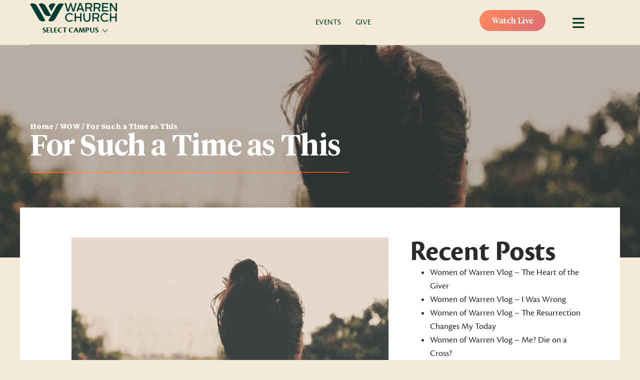

--- FILE ---
content_type: text/html; charset=UTF-8
request_url: https://warren.church/wow/for-such-a-time-as-this/
body_size: 17675
content:
<!DOCTYPE html>
<html class="no-js" lang="en-US">
<head>
	<meta charset="UTF-8">
<script type="text/javascript">
/* <![CDATA[ */
var gform;gform||(document.addEventListener("gform_main_scripts_loaded",function(){gform.scriptsLoaded=!0}),document.addEventListener("gform/theme/scripts_loaded",function(){gform.themeScriptsLoaded=!0}),window.addEventListener("DOMContentLoaded",function(){gform.domLoaded=!0}),gform={domLoaded:!1,scriptsLoaded:!1,themeScriptsLoaded:!1,isFormEditor:()=>"function"==typeof InitializeEditor,callIfLoaded:function(o){return!(!gform.domLoaded||!gform.scriptsLoaded||!gform.themeScriptsLoaded&&!gform.isFormEditor()||(gform.isFormEditor()&&console.warn("The use of gform.initializeOnLoaded() is deprecated in the form editor context and will be removed in Gravity Forms 3.1."),o(),0))},initializeOnLoaded:function(o){gform.callIfLoaded(o)||(document.addEventListener("gform_main_scripts_loaded",()=>{gform.scriptsLoaded=!0,gform.callIfLoaded(o)}),document.addEventListener("gform/theme/scripts_loaded",()=>{gform.themeScriptsLoaded=!0,gform.callIfLoaded(o)}),window.addEventListener("DOMContentLoaded",()=>{gform.domLoaded=!0,gform.callIfLoaded(o)}))},hooks:{action:{},filter:{}},addAction:function(o,r,e,t){gform.addHook("action",o,r,e,t)},addFilter:function(o,r,e,t){gform.addHook("filter",o,r,e,t)},doAction:function(o){gform.doHook("action",o,arguments)},applyFilters:function(o){return gform.doHook("filter",o,arguments)},removeAction:function(o,r){gform.removeHook("action",o,r)},removeFilter:function(o,r,e){gform.removeHook("filter",o,r,e)},addHook:function(o,r,e,t,n){null==gform.hooks[o][r]&&(gform.hooks[o][r]=[]);var d=gform.hooks[o][r];null==n&&(n=r+"_"+d.length),gform.hooks[o][r].push({tag:n,callable:e,priority:t=null==t?10:t})},doHook:function(r,o,e){var t;if(e=Array.prototype.slice.call(e,1),null!=gform.hooks[r][o]&&((o=gform.hooks[r][o]).sort(function(o,r){return o.priority-r.priority}),o.forEach(function(o){"function"!=typeof(t=o.callable)&&(t=window[t]),"action"==r?t.apply(null,e):e[0]=t.apply(null,e)})),"filter"==r)return e[0]},removeHook:function(o,r,t,n){var e;null!=gform.hooks[o][r]&&(e=(e=gform.hooks[o][r]).filter(function(o,r,e){return!!(null!=n&&n!=o.tag||null!=t&&t!=o.priority)}),gform.hooks[o][r]=e)}});
/* ]]> */
</script>

	<meta http-equiv="X-UA-Compatible" content="IE=edge">
	<meta name="viewport" content="width=device-width, initial-scale=1.0">

	<meta name='robots' content='index, follow, max-image-preview:large, max-snippet:-1, max-video-preview:-1' />
	<style>img:is([sizes="auto" i], [sizes^="auto," i]) { contain-intrinsic-size: 3000px 1500px }</style>
	
	<!-- This site is optimized with the Yoast SEO plugin v26.3 - https://yoast.com/wordpress/plugins/seo/ -->
	<title>For Such a Time as This - Warren Church</title>
	<link rel="canonical" href="https://warren.church/wow/for-such-a-time-as-this/" />
	<meta property="og:locale" content="en_US" />
	<meta property="og:type" content="article" />
	<meta property="og:title" content="For Such a Time as This - Warren Church" />
	<meta property="og:description" content="There have been several times in my life where I’ve felt like our family would’ve been a better fit in another decade or even century. A time when things were simpler and people took pride in their work. A time where doors were left unlocked and Sundays were spent visiting with family members. When time [&hellip;]" />
	<meta property="og:url" content="https://warren.church/wow/for-such-a-time-as-this/" />
	<meta property="og:site_name" content="Warren Church" />
	<meta property="article:published_time" content="2016-05-30T04:00:00+00:00" />
	<meta property="article:modified_time" content="2022-04-01T14:47:27+00:00" />
	<meta property="og:image" content="https://warren.church/wp-content/uploads/2022/04/WOW_053016.png" />
	<meta property="og:image:width" content="634" />
	<meta property="og:image:height" content="418" />
	<meta property="og:image:type" content="image/png" />
	<meta name="author" content="Melanie G Adcock" />
	<meta name="twitter:card" content="summary_large_image" />
	<meta name="twitter:label1" content="Written by" />
	<meta name="twitter:data1" content="Melanie G Adcock" />
	<meta name="twitter:label2" content="Est. reading time" />
	<meta name="twitter:data2" content="3 minutes" />
	<script type="application/ld+json" class="yoast-schema-graph">{"@context":"https://schema.org","@graph":[{"@type":"Article","@id":"https://warren.church/wow/for-such-a-time-as-this/#article","isPartOf":{"@id":"https://warren.church/wow/for-such-a-time-as-this/"},"author":{"name":"Melanie G Adcock","@id":"https://warren.church/#/schema/person/1c3d6a9652d0f5191750f42ab5564d11"},"headline":"For Such a Time as This","datePublished":"2016-05-30T04:00:00+00:00","dateModified":"2022-04-01T14:47:27+00:00","mainEntityOfPage":{"@id":"https://warren.church/wow/for-such-a-time-as-this/"},"wordCount":702,"commentCount":0,"publisher":{"@id":"https://warren.church/#organization"},"image":{"@id":"https://warren.church/wow/for-such-a-time-as-this/#primaryimage"},"thumbnailUrl":"https://warren.church/wp-content/uploads/2022/04/WOW_053016.png","articleSection":["WOW"],"inLanguage":"en-US","potentialAction":[{"@type":"CommentAction","name":"Comment","target":["https://warren.church/wow/for-such-a-time-as-this/#respond"]}]},{"@type":"WebPage","@id":"https://warren.church/wow/for-such-a-time-as-this/","url":"https://warren.church/wow/for-such-a-time-as-this/","name":"For Such a Time as This - Warren Church","isPartOf":{"@id":"https://warren.church/#website"},"primaryImageOfPage":{"@id":"https://warren.church/wow/for-such-a-time-as-this/#primaryimage"},"image":{"@id":"https://warren.church/wow/for-such-a-time-as-this/#primaryimage"},"thumbnailUrl":"https://warren.church/wp-content/uploads/2022/04/WOW_053016.png","datePublished":"2016-05-30T04:00:00+00:00","dateModified":"2022-04-01T14:47:27+00:00","breadcrumb":{"@id":"https://warren.church/wow/for-such-a-time-as-this/#breadcrumb"},"inLanguage":"en-US","potentialAction":[{"@type":"ReadAction","target":["https://warren.church/wow/for-such-a-time-as-this/"]}]},{"@type":"ImageObject","inLanguage":"en-US","@id":"https://warren.church/wow/for-such-a-time-as-this/#primaryimage","url":"https://warren.church/wp-content/uploads/2022/04/WOW_053016.png","contentUrl":"https://warren.church/wp-content/uploads/2022/04/WOW_053016.png","width":634,"height":418,"caption":"such a time as this"},{"@type":"BreadcrumbList","@id":"https://warren.church/wow/for-such-a-time-as-this/#breadcrumb","itemListElement":[{"@type":"ListItem","position":1,"name":"Home","item":"https://warren.church/"},{"@type":"ListItem","position":2,"name":"WOW","item":"https://warren.church/category/wow/"},{"@type":"ListItem","position":3,"name":"For Such a Time as This"}]},{"@type":"WebSite","@id":"https://warren.church/#website","url":"https://warren.church/","name":"Warren Church","description":"Here For You","publisher":{"@id":"https://warren.church/#organization"},"potentialAction":[{"@type":"SearchAction","target":{"@type":"EntryPoint","urlTemplate":"https://warren.church/?s={search_term_string}"},"query-input":{"@type":"PropertyValueSpecification","valueRequired":true,"valueName":"search_term_string"}}],"inLanguage":"en-US"},{"@type":"Organization","@id":"https://warren.church/#organization","name":"Warren Church","url":"https://warren.church/","logo":{"@type":"ImageObject","inLanguage":"en-US","@id":"https://warren.church/#/schema/logo/image/","url":"https://warren.church/wp-content/uploads/2020/09/warren-share.png","contentUrl":"https://warren.church/wp-content/uploads/2020/09/warren-share.png","width":1200,"height":630,"caption":"Warren Church"},"image":{"@id":"https://warren.church/#/schema/logo/image/"}},{"@type":"Person","@id":"https://warren.church/#/schema/person/1c3d6a9652d0f5191750f42ab5564d11","name":"Melanie G Adcock","image":{"@type":"ImageObject","inLanguage":"en-US","@id":"https://warren.church/#/schema/person/image/","url":"https://secure.gravatar.com/avatar/7a62d057f230a18d2dd38c45a7600dd4eeddb856b0859e17860165608f0758ff?s=96&d=mm&r=g","contentUrl":"https://secure.gravatar.com/avatar/7a62d057f230a18d2dd38c45a7600dd4eeddb856b0859e17860165608f0758ff?s=96&d=mm&r=g","caption":"Melanie G Adcock"}}]}</script>
	<!-- / Yoast SEO plugin. -->


<link rel='dns-prefetch' href='//cdnjs.cloudflare.com' />
<link rel='dns-prefetch' href='//www.googletagmanager.com' />
<link rel='dns-prefetch' href='//kit.fontawesome.com' />
<link rel='dns-prefetch' href='//use.typekit.net' />
<link rel='dns-prefetch' href='//stackpath.bootstrapcdn.com' />

<link rel="alternate" type="application/rss+xml" title="Warren Church &raquo; For Such a Time as This Comments Feed" href="https://warren.church/wow/for-such-a-time-as-this/feed/" />
		<style>
			.lazyload,
			.lazyloading {
				max-width: 100%;
			}
		</style>
		<link data-minify="1" rel='stylesheet' id='PrayerEngineFrontendStyles-css' href='https://warren.church/wp-content/cache/min/1/wp-content/plugins/prayerengine_plugin/css/pe_styles.css?ver=1763134372' type='text/css' media='all' />
<link rel='stylesheet' id='mec-select2-style-css' href='https://warren.church/wp-content/plugins/modern-events-calendar/assets/packages/select2/select2.min.css?ver=7.24.0' type='text/css' media='all' />
<link data-minify="1" rel='stylesheet' id='mec-font-icons-css' href='https://warren.church/wp-content/cache/min/1/wp-content/plugins/modern-events-calendar/assets/css/iconfonts.css?ver=1763134372' type='text/css' media='all' />
<link data-minify="1" rel='stylesheet' id='mec-frontend-style-css' href='https://warren.church/wp-content/cache/min/1/wp-content/plugins/modern-events-calendar/assets/css/frontend.min.css?ver=1763134372' type='text/css' media='all' />
<link data-minify="1" rel='stylesheet' id='mec-tooltip-style-css' href='https://warren.church/wp-content/cache/min/1/wp-content/plugins/modern-events-calendar/assets/packages/tooltip/tooltip.css?ver=1763134372' type='text/css' media='all' />
<link rel='stylesheet' id='mec-tooltip-shadow-style-css' href='https://warren.church/wp-content/plugins/modern-events-calendar/assets/packages/tooltip/tooltipster-sideTip-shadow.min.css?ver=7.24.0' type='text/css' media='all' />
<link data-minify="1" rel='stylesheet' id='featherlight-css' href='https://warren.church/wp-content/cache/min/1/wp-content/plugins/modern-events-calendar/assets/packages/featherlight/featherlight.css?ver=1763134372' type='text/css' media='all' />
<link rel='stylesheet' id='mec-lity-style-css' href='https://warren.church/wp-content/plugins/modern-events-calendar/assets/packages/lity/lity.min.css?ver=7.24.0' type='text/css' media='all' />
<link data-minify="1" rel='stylesheet' id='mec-general-calendar-style-css' href='https://warren.church/wp-content/cache/min/1/wp-content/plugins/modern-events-calendar/assets/css/mec-general-calendar.css?ver=1763134372' type='text/css' media='all' />
<style id='wp-emoji-styles-inline-css' type='text/css'>

	img.wp-smiley, img.emoji {
		display: inline !important;
		border: none !important;
		box-shadow: none !important;
		height: 1em !important;
		width: 1em !important;
		margin: 0 0.07em !important;
		vertical-align: -0.1em !important;
		background: none !important;
		padding: 0 !important;
	}
</style>
<link data-minify="1" rel='stylesheet' id='custom-typekit-css-css' href='https://warren.church/wp-content/cache/min/1/bvg6rbj.css?ver=1763134373' type='text/css' media='all' />
<link rel='stylesheet' id='webui-popover-css' href='https://warren.church/wp-content/plugins/lifterlms/assets/vendor/webui-popover/jquery.webui-popover.min.css?ver=1.2.15' type='text/css' media='all' />
<link data-minify="1" rel='stylesheet' id='lifterlms-styles-css' href='https://warren.church/wp-content/cache/min/1/wp-content/plugins/lifterlms/assets/css/lifterlms.min.css?ver=1763134373' type='text/css' media='all' />
<link data-minify="1" rel='stylesheet' id='fl-builder-layout-bundle-8905fa17dbecf8bb4827150a977c252a-css' href='https://warren.church/wp-content/cache/min/1/wp-content/uploads/bb-plugin/cache/8905fa17dbecf8bb4827150a977c252a-layout-bundle.css?ver=1763197452' type='text/css' media='all' />
<link data-minify="1" rel='stylesheet' id='bootstrap-css-css' href='https://warren.church/wp-content/cache/min/1/bootstrap/4.3.1/css/bootstrap.min.css?ver=1763134373' type='text/css' media='all' />
<link data-minify="1" rel='stylesheet' id='font-awesome-css-css' href='https://warren.church/wp-content/cache/min/1/ajax/libs/font-awesome/5.11.2/css/all.min.css?ver=1763134373' type='text/css' media='all' />
<link data-minify="1" rel='stylesheet' id='ws-starter-stylesheet-css' href='https://warren.church/wp-content/cache/min/1/wp-content/themes/warrenbaptist2023/dist/css/style.css?ver=1763134373' type='text/css' media='all' />
<link data-minify="1" rel='stylesheet' id='bb-flexbox-style-css' href='https://warren.church/wp-content/cache/min/1/wp-content/plugins/bb-flexbox/css/style.css?ver=1763134373' type='text/css' media='all' />
<link rel='stylesheet' id='__EPYT__style-css' href='https://warren.church/wp-content/plugins/youtube-embed-plus/styles/ytprefs.min.css?ver=14.2.3' type='text/css' media='all' />
<style id='__EPYT__style-inline-css' type='text/css'>

                .epyt-gallery-thumb {
                        width: 33.333%;
                }
                
</style>
<link rel='stylesheet' id='pp-animate-css' href='https://warren.church/wp-content/plugins/bbpowerpack/assets/css/animate.min.css?ver=3.5.1' type='text/css' media='all' />
<script type="text/javascript" src="https://warren.church/wp-includes/js/jquery/jquery.min.js?ver=3.7.1" id="jquery-core-js"></script>
<script type="text/javascript" src="https://warren.church/wp-includes/js/jquery/jquery-migrate.min.js?ver=3.4.1" id="jquery-migrate-js"></script>
<script type="text/javascript" id="PrayerEngineFrontendJavascript-js-extra">
/* <![CDATA[ */
var peajax = {"ajaxurl":"https:\/\/warren.church\/wp-admin\/admin-ajax.php"};
/* ]]> */
</script>
<script data-minify="1" type="text/javascript" src="https://warren.church/wp-content/cache/min/1/wp-content/plugins/prayerengine_plugin/js/prayerwall210.js?ver=1763134373" id="PrayerEngineFrontendJavascript-js"></script>

<!-- Google tag (gtag.js) snippet added by Site Kit -->
<!-- Google Analytics snippet added by Site Kit -->
<script type="text/javascript" src="https://www.googletagmanager.com/gtag/js?id=GT-WPL6FKW" id="google_gtagjs-js" async></script>
<script type="text/javascript" id="google_gtagjs-js-after">
/* <![CDATA[ */
window.dataLayer = window.dataLayer || [];function gtag(){dataLayer.push(arguments);}
gtag("set","linker",{"domains":["warren.church"]});
gtag("js", new Date());
gtag("set", "developer_id.dZTNiMT", true);
gtag("config", "GT-WPL6FKW");
 window._googlesitekit = window._googlesitekit || {}; window._googlesitekit.throttledEvents = []; window._googlesitekit.gtagEvent = (name, data) => { var key = JSON.stringify( { name, data } ); if ( !! window._googlesitekit.throttledEvents[ key ] ) { return; } window._googlesitekit.throttledEvents[ key ] = true; setTimeout( () => { delete window._googlesitekit.throttledEvents[ key ]; }, 5 ); gtag( "event", name, { ...data, event_source: "site-kit" } ); }; 
/* ]]> */
</script>
<script type="text/javascript" id="__ytprefs__-js-extra">
/* <![CDATA[ */
var _EPYT_ = {"ajaxurl":"https:\/\/warren.church\/wp-admin\/admin-ajax.php","security":"0ce2f029aa","gallery_scrolloffset":"20","eppathtoscripts":"https:\/\/warren.church\/wp-content\/plugins\/youtube-embed-plus\/scripts\/","eppath":"https:\/\/warren.church\/wp-content\/plugins\/youtube-embed-plus\/","epresponsiveselector":"[\"iframe.__youtube_prefs_widget__\"]","epdovol":"1","version":"14.2.3","evselector":"iframe.__youtube_prefs__[src], iframe[src*=\"youtube.com\/embed\/\"], iframe[src*=\"youtube-nocookie.com\/embed\/\"]","ajax_compat":"","maxres_facade":"eager","ytapi_load":"light","pause_others":"","stopMobileBuffer":"1","facade_mode":"","not_live_on_channel":""};
/* ]]> */
</script>
<script type="text/javascript" src="https://warren.church/wp-content/plugins/youtube-embed-plus/scripts/ytprefs.min.js?ver=14.2.3" id="__ytprefs__-js"></script>
<script type="text/javascript" src="https://kit.fontawesome.com/dc80338433.js?ver=6.8.3" id="fa5-kit-js"></script>
<link rel="https://api.w.org/" href="https://warren.church/wp-json/" /><link rel="alternate" title="JSON" type="application/json" href="https://warren.church/wp-json/wp/v2/posts/46736" /><link rel="EditURI" type="application/rsd+xml" title="RSD" href="https://warren.church/xmlrpc.php?rsd" />
<meta name="generator" content="WordPress 6.8.3" />
<link rel='shortlink' href='https://warren.church/?p=46736' />
<link rel="alternate" title="oEmbed (JSON)" type="application/json+oembed" href="https://warren.church/wp-json/oembed/1.0/embed?url=https%3A%2F%2Fwarren.church%2Fwow%2Ffor-such-a-time-as-this%2F" />
<link rel="alternate" title="oEmbed (XML)" type="text/xml+oembed" href="https://warren.church/wp-json/oembed/1.0/embed?url=https%3A%2F%2Fwarren.church%2Fwow%2Ffor-such-a-time-as-this%2F&#038;format=xml" />
		<script>
			var bb_powerpack = {
				version: '2.40.8',
				getAjaxUrl: function() { return atob( 'aHR0cHM6Ly93YXJyZW4uY2h1cmNoL3dwLWFkbWluL2FkbWluLWFqYXgucGhw' ); },
				callback: function() {},
				mapMarkerData: {},
				post_id: '46736',
				search_term: '',
				current_page: 'https://warren.church/wow/for-such-a-time-as-this/',
				conditionals: {
					is_front_page: false,
					is_home: false,
					is_archive: false,
					current_post_type: '',
					is_tax: false,
										is_author: false,
					current_author: false,
					is_search: false,
									}
			};
		</script>
		<meta name="generator" content="Site Kit by Google 1.165.0" /><meta name="generator" content="performance-lab 4.0.0; plugins: ">
<!-- Display fixes for Internet Explorer -->
	<!--[if lte IE 6]>
	<link href="https://warren.church/wp-content/plugins/prayerengine_plugin/css/ie6_fix.css" rel="stylesheet" type="text/css" />
	<![endif]-->
	<!--[if IE 7]>
	<link href="https://warren.church/wp-content/plugins/prayerengine_plugin/css/ie7_fix.css" rel="stylesheet" type="text/css" />
	<![endif]-->
	<!--[if IE 8]>
	<link href="https://warren.church/wp-content/plugins/prayerengine_plugin/css/ie8_fix.css" rel="stylesheet" type="text/css" />
	<![endif]-->
	<!-- end display fixes for Internet Explorer -->		<script>
			document.documentElement.className = document.documentElement.className.replace('no-js', 'js');
		</script>
				<style>
			.no-js img.lazyload {
				display: none;
			}

			figure.wp-block-image img.lazyloading {
				min-width: 150px;
			}

			.lazyload,
			.lazyloading {
				--smush-placeholder-width: 100px;
				--smush-placeholder-aspect-ratio: 1/1;
				width: var(--smush-image-width, var(--smush-placeholder-width)) !important;
				aspect-ratio: var(--smush-image-aspect-ratio, var(--smush-placeholder-aspect-ratio)) !important;
			}

						.lazyload, .lazyloading {
				opacity: 0;
			}

			.lazyloaded {
				opacity: 1;
				transition: opacity 400ms;
				transition-delay: 0ms;
			}

					</style>
		<link rel="icon" href="https://warren.church/wp-content/uploads/2022/01/cropped-warren-favicon-32x32.png" sizes="32x32" />
<link rel="icon" href="https://warren.church/wp-content/uploads/2022/01/cropped-warren-favicon-192x192.png" sizes="192x192" />
<link rel="apple-touch-icon" href="https://warren.church/wp-content/uploads/2022/01/cropped-warren-favicon-180x180.png" />
<meta name="msapplication-TileImage" content="https://warren.church/wp-content/uploads/2022/01/cropped-warren-favicon-270x270.png" />
<style>:root,::before,::after{--mec-color-skin: #74c77b;--mec-color-skin-rgba-1: rgba(116,199,123,.25);--mec-color-skin-rgba-2: rgba(116,199,123,.5);--mec-color-skin-rgba-3: rgba(116,199,123,.75);--mec-color-skin-rgba-4: rgba(116,199,123,.11);--mec-primary-border-radius: ;--mec-secondary-border-radius: ;--mec-container-normal-width: 1196px;--mec-container-large-width: 1690px;--mec-fes-main-color: #40d9f1;--mec-fes-main-color-rgba-1: rgba(64, 217, 241, 0.12);--mec-fes-main-color-rgba-2: rgba(64, 217, 241, 0.23);--mec-fes-main-color-rgba-3: rgba(64, 217, 241, 0.03);--mec-fes-main-color-rgba-4: rgba(64, 217, 241, 0.3);--mec-fes-main-color-rgba-5: rgb(64 217 241 / 7%);--mec-fes-main-color-rgba-6: rgba(64, 217, 241, 0.2);</style><style>.mec-month-divider span:before {
    border-bottom: 4px solid #7eb842;
}
.mec-month-divider {
    text-align: center;
    margin: 30px 0 40px 0;
}
a.mec-invoice-download {
    color: #fff;
    background: #000;
    padding: 15px;
}
@media (min-width: 961px) {
.mec-wrap .col-md-8 {
    width: 100%;
}
}
#main-content {
padding-top: 120px;
}
#main-content.mec-container article.mec-single-event, #main-content.mec-container .mec-skin-list-container {
  background-color: #fff;
  border-radius: 5px;
  box-shadow: 0 0 15px rgba(0,0,0,.1);
  margin-bottom: 60px;
  padding-top: 20px;
}
#main-content.mec-container h1, #main-content.mec-container article.mec-single-event h1.mec-single-title {
  font-size: 2.75rem;
  font-weight: bold;
  line-height: 1;
  margin: 0 0 .5em;
  text-transform: uppercase;
}
.single-mec-events #comments {
    display: none;
}
.nocomments {
display:none;
}
.mec-events-meta-group.mec-events-meta-group-gmap {
display: none;
}
.mec-event-export-module.mec-frontbox {
display:none;
}</style>	

<meta name="generator" content="WP Rocket 3.20.1.2" data-wpr-features="wpr_minify_js wpr_minify_css wpr_desktop" /></head>

<body class="wp-singular post-template-default single single-post postid-46736 single-format-standard wp-theme-warrenbaptist2023 fl-builder-2-9-4 fl-themer-1-5-2 fl-no-js mec-theme-warrenbaptist2023 fl-theme-builder-header fl-theme-builder-header-site-header fl-theme-builder-footer fl-theme-builder-footer-site-footer fl-theme-builder-singular fl-theme-builder-singular-blog-post post-slug-for-such-a-time-as-this">

<div data-rocket-location-hash="3464880a47eab46003d9f713e8f8c53a" id="body-wrapper">
<header data-rocket-location-hash="458c98bcdc064ecde047c7f1fafde821" class="fl-builder-content fl-builder-content-722 fl-builder-global-templates-locked" data-post-id="722" data-type="header" data-sticky="0" data-sticky-on="" data-sticky-breakpoint="medium" data-shrink="0" data-overlay="1" data-overlay-bg="transparent" data-shrink-image-height="50px" role="banner" itemscope="itemscope" itemtype="http://schema.org/WPHeader"><div data-rocket-location-hash="1764c02dbee7d478ac44f49786fcf348" class="fl-row fl-row-full-width fl-row-bg-none fl-node-fd87quysgije fl-row-default-height fl-row-align-center fl-visible-mobile" data-node="fd87quysgije">
	<div data-rocket-location-hash="b6d668e2de113fc136b934c6389f61f4" class="fl-row-content-wrap">
		<div class="uabb-row-separator uabb-top-row-separator" >
</div>
						<div class="fl-row-content fl-row-fixed-width fl-node-content">
		
<div class="fl-col-group fl-node-28z9q14ktbr3" data-node="28z9q14ktbr3">
			<div class="fl-col fl-node-eb6px518qhi7 fl-col-bg-color" data-node="eb6px518qhi7">
	<div class="fl-col-content fl-node-content">		<div id="watch-live" class="fl-module fl-module-button fl-node-61b0c80d5f042 fl-visible-mobile btn-gradient full-width" data-node="61b0c80d5f042">
	<div class="fl-module-content fl-node-content">
		<div class="fl-button-wrap fl-button-width-full fl-button-center">
			<a href="https://warrenbaptist.online.church" target="_self" class="fl-button">
							<span class="fl-button-text">Watch Live</span>
					</a>
</div>
	</div>
</div>
</div>
</div>
	</div>
		</div>
	</div>
</div>
<div data-rocket-location-hash="674ff15e64f908779d4f2151739f6d23" id="website-nav" class="fl-row fl-row-full-width fl-row-bg-color fl-node-61ae44f81e7ad fl-row-default-height fl-row-align-center" data-node="61ae44f81e7ad">
	<div data-rocket-location-hash="8443d92e3d894900713a0eef3c987bca" class="fl-row-content-wrap">
		<div class="uabb-row-separator uabb-top-row-separator" >
</div>
						<div class="fl-row-content fl-row-fixed-width fl-node-content">
		
<div class="fl-col-group fl-node-61ae44f81e7b1 fl-col-group-equal-height fl-col-group-align-center fl-col-group-custom-width" data-node="61ae44f81e7b1">
			<div class="fl-col fl-node-61ae44f81e7b2 fl-col-bg-color fl-col-small fl-col-small-full-width fl-col-small-custom-width" data-node="61ae44f81e7b2">
	<div class="fl-col-content fl-node-content">		<div class="fl-module fl-module-photo fl-node-sepizmv89ahl site-logo" data-node="sepizmv89ahl">
	<div class="fl-module-content fl-node-content">
		<div class="fl-photo fl-photo-align-center" itemscope itemtype="https://schema.org/ImageObject">
	<div class="fl-photo-content fl-photo-img-svg">
				<a href="/" target="_self" itemprop="url">
				<img decoding="async" class="fl-photo-img wp-image-45785 size-full" src="https://warren.church/wp-content/uploads/2020/09/Warren-Church-Logo.svg" alt="Warren-Church-Logo" itemprop="image" height="0" width="0" title="Warren-Church-Logo"  data-no-lazy="1" />
				</a>
					</div>
	</div>
	</div>
</div>
<div class="fl-module fl-module-html fl-node-i5hxs8aypfbq" data-node="i5hxs8aypfbq">
	<div class="fl-module-content fl-node-content">
		<div class="fl-html">
	<div class="campus-selector">
    <div class="campus-selector-active">Select Campus</div>
    <div class="campus-selector-list">
    <span>Augusta</span>
    <span>Belvedere</span>
    <span>Crossbridge</span>
    <span>Grovetown</span>
    </div>
</div></div>
	</div>
</div>
</div>
</div>
			<div id="top-menu" class="fl-col fl-node-61ae44f81e7b3 fl-col-bg-color fl-col-small fl-col-small-full-width fl-col-small-custom-width fl-visible-desktop fl-visible-large" data-node="61ae44f81e7b3">
	<div class="fl-col-content fl-node-content">		<div class="fl-module fl-module-menu fl-node-61ae44f81e7b5 fl-visible-desktop fl-visible-large" data-node="61ae44f81e7b5">
	<div class="fl-module-content fl-node-content">
		<div class="fl-menu">
		<div class="fl-clear"></div>
	<nav aria-label="Menu" itemscope="itemscope" itemtype="https://schema.org/SiteNavigationElement"><ul id="menu-top-menu-global" class="menu fl-menu-horizontal fl-toggle-arrows"><li id="menu-item-52773" class="menu-item menu-item-type-post_type_archive menu-item-object-mec-events"><a href="https://warren.church/events/">Events</a></li><li id="menu-item-52772" class="menu-item menu-item-type-post_type menu-item-object-page"><a href="https://warren.church/give/">Give</a></li></ul></nav></div>
	</div>
</div>
</div>
</div>
			<div id="header-right" class="fl-col fl-node-61ae569003b17 fl-col-bg-color fl-col-small fl-col-small-full-width fl-col-small-custom-width" data-node="61ae569003b17">
	<div class="fl-col-content fl-node-content">		<div id="watch-live" class="fl-module fl-module-button fl-node-2ivfucmnldy4 fl-visible-desktop fl-visible-large fl-visible-medium btn-gradient" data-node="2ivfucmnldy4">
	<div class="fl-module-content fl-node-content">
		<div class="fl-button-wrap fl-button-width-auto fl-button-right">
			<a href="https://warrenbaptist.online.church" target="_self" class="fl-button">
							<span class="fl-button-text">Watch Live</span>
					</a>
</div>
	</div>
</div>
<div id="menu-open" class="fl-module fl-module-button fl-node-61b0c828ae2be" data-node="61b0c828ae2be">
	<div class="fl-module-content fl-node-content">
		<div class="fl-button-wrap fl-button-width-auto fl-button-center fl-button-has-icon">
			<a href="" target="_self" class="fl-button">
					<i class="fl-button-icon fl-button-icon-before fas fa-bars" aria-hidden="true"></i>
						<span class="fl-button-text">menu</span>
					</a>
</div>
	</div>
</div>
</div>
</div>
	</div>

<div class="fl-col-group fl-node-61afd2aa9a8b7" data-node="61afd2aa9a8b7">
			<div class="fl-col fl-node-61afd2aa9aa97 fl-col-bg-color" data-node="61afd2aa9aa97">
	<div class="fl-col-content fl-node-content">		<div class="fl-module fl-module-separator fl-node-61afd2aa9a7ac fl-visible-desktop fl-visible-large fl-visible-medium" data-node="61afd2aa9a7ac">
	<div class="fl-module-content fl-node-content">
		<div class="fl-separator"></div>
	</div>
</div>
</div>
</div>
	</div>
		</div>
	</div>
</div>
<div data-rocket-location-hash="aba2d1537a35a8ff72cd7127a66aecf6" id="screen-menu" class="fl-row fl-row-full-width fl-row-bg-none fl-node-p589crwedtuf fl-row-default-height fl-row-align-center" data-node="p589crwedtuf">
	<div data-rocket-location-hash="473e4cd291c0f7b7a1f2c92ba8c1511e" class="fl-row-content-wrap">
		<div class="uabb-row-separator uabb-top-row-separator" >
</div>
						<div class="fl-row-content fl-row-full-width fl-node-content">
		
<div class="fl-col-group fl-node-c2uej4b5a7to fl-col-group-equal-height fl-col-group-align-center fl-col-group-responsive-reversed" data-node="c2uej4b5a7to">
			<div id="menu-left" class="fl-col fl-node-exbltvq8zcp2 fl-col-bg-color fl-col-small fl-col-small-full-width fl-col-has-cols" data-node="exbltvq8zcp2">
	<div class="fl-col-content fl-node-content">		
<div class="fl-col-group fl-node-xsv8i19rgkqw fl-col-group-nested fl-col-group-custom-width" data-node="xsv8i19rgkqw">
			<div class="fl-col fl-node-pvhf2q7n6mtb fl-col-bg-color fl-col-small-custom-width fl-visible-desktop fl-visible-large fl-visible-medium menu-logo" data-node="pvhf2q7n6mtb">
	<div class="fl-col-content fl-node-content">		<div class="fl-module fl-module-photo fl-node-xf4a1l9z2si5 site-logo" data-node="xf4a1l9z2si5">
	<div class="fl-module-content fl-node-content">
		<div class="fl-photo fl-photo-align-center" itemscope itemtype="https://schema.org/ImageObject">
	<div class="fl-photo-content fl-photo-img-svg">
				<a href="/" target="_self" itemprop="url">
				<img decoding="async" class="fl-photo-img wp-image-45785 size-full" src="https://warren.church/wp-content/uploads/2020/09/Warren-Church-Logo.svg" alt="Warren-Church-Logo" itemprop="image" height="0" width="0" title="Warren-Church-Logo"  data-no-lazy="1" />
				</a>
					</div>
	</div>
	</div>
</div>
<div class="fl-module fl-module-html fl-node-yvsl1er08mqn" data-node="yvsl1er08mqn">
	<div class="fl-module-content fl-node-content">
		<div class="fl-html">
	<div class="campus-selector">
    <div class="campus-selector-active">Select Campus</div>
    <div class="campus-selector-list">
    <span>Augusta</span>
    <span>Belvedere</span>
    <span>Crossbridge</span>
    <span>Grovetown</span>
    </div>
</div></div>
	</div>
</div>
</div>
</div>
	</div>
<div class="fl-module fl-module-menu fl-node-ogihzjavrmqp" data-node="ogihzjavrmqp">
	<div class="fl-module-content fl-node-content">
		<div class="fl-menu">
		<div class="fl-clear"></div>
	<nav aria-label="Side Menu" itemscope="itemscope" itemtype="https://schema.org/SiteNavigationElement"><ul id="menu-menu-global" class="menu fl-menu-expanded fl-toggle-arrows"><li id="menu-item-53098" class="menu-item menu-item-type-custom menu-item-object-custom menu-item-has-children fl-has-submenu"><div class="fl-has-submenu-container"><a href="#">Connect</a><span class="fl-menu-toggle"></span></div><ul class="sub-menu">	<li id="menu-item-53102" class="menu-item menu-item-type-post_type menu-item-object-page"><a href="https://warren.church/about/mission-vision/">Mission &#038; Vision</a></li>	<li id="menu-item-53099" class="menu-item menu-item-type-post_type menu-item-object-page"><a href="https://warren.church/life-groups/">Life Groups</a></li>	<li id="menu-item-52786" class="menu-item menu-item-type-post_type menu-item-object-page"><a href="https://warren.church/discipleship-2/">Discipleship</a></li>	<li id="menu-item-53105" class="menu-item menu-item-type-post_type menu-item-object-page"><a href="https://warren.church/serve/">Serve</a></li>	<li id="menu-item-53107" class="menu-item menu-item-type-post_type menu-item-object-page"><a href="https://warren.church/connect/membership/">Membership</a></li>	<li id="menu-item-54138" class="menu-item menu-item-type-post_type menu-item-object-page"><a href="https://warren.church/about/staff/">Staff Directory</a></li>	<li id="menu-item-53111" class="menu-item menu-item-type-post_type menu-item-object-page"><a href="https://warren.church/give/">Give</a></li></ul></li><li id="menu-item-53136" class="menu-item menu-item-type-custom menu-item-object-custom menu-item-has-children fl-has-submenu"><div class="fl-has-submenu-container"><a href="#">Community</a><span class="fl-menu-toggle"></span></div><ul class="sub-menu">	<li id="menu-item-53152" class="menu-item menu-item-type-post_type menu-item-object-page"><a href="https://warren.church/ministries/wsf/">Sports &#038; Fitness</a></li>	<li id="menu-item-53154" class="menu-item menu-item-type-post_type menu-item-object-page"><a href="https://warren.church/ministries/wsf/wsl/">Sports Leagues</a></li>	<li id="menu-item-54035" class="menu-item menu-item-type-post_type menu-item-object-page"><a href="https://warren.church/ministries/special-needs/">Special Needs</a></li>	<li id="menu-item-53143" class="menu-item menu-item-type-post_type menu-item-object-page"><a href="https://warren.church/ministries/missions/">Missions</a></li>	<li id="menu-item-53144" class="menu-item menu-item-type-post_type menu-item-object-page"><a href="https://warren.church/jobopportunities/">Job Opportunities</a></li>	<li id="menu-item-53146" class="menu-item menu-item-type-post_type menu-item-object-page"><a href="https://warren.church/residency/">Residency</a></li></ul></li><li id="menu-item-53147" class="menu-item menu-item-type-custom menu-item-object-custom menu-item-has-children fl-has-submenu"><div class="fl-has-submenu-container"><a href="#">Resources</a><span class="fl-menu-toggle"></span></div><ul class="sub-menu">	<li id="menu-item-53151" class="menu-item menu-item-type-post_type menu-item-object-page"><a href="https://warren.church/resources/pastoral-counseling/">Pastoral Counseling</a></li>	<li id="menu-item-55421" class="menu-item menu-item-type-post_type menu-item-object-page"><a href="https://warren.church/resources/support-and-recovery-global/">Support and Recovery</a></li></ul></li><li id="menu-item-53156" class="menu-item menu-item-type-custom menu-item-object-custom menu-item-has-children fl-has-submenu"><div class="fl-has-submenu-container"><a href="#">Media</a><span class="fl-menu-toggle"></span></div><ul class="sub-menu">	<li id="menu-item-53158" class="menu-item menu-item-type-post_type menu-item-object-page"><a href="https://warren.church/media/messages/">Messages</a></li>	<li id="menu-item-53159" class="menu-item menu-item-type-post_type menu-item-object-page"><a href="https://warren.church/worship/">Worship</a></li></ul></li></ul></nav></div>
	</div>
</div>
</div>
</div>
			<div id="menu-right" class="fl-col fl-node-tpjxo4y8e12m fl-col-bg-color fl-col-small fl-col-small-full-width fl-col-has-cols" data-node="tpjxo4y8e12m">
	<div class="fl-col-content fl-node-content">		
<div class="fl-col-group fl-node-1toiwhkvarbx fl-col-group-nested fl-col-group-custom-width" data-node="1toiwhkvarbx">
			<div class="fl-col fl-node-068s4jv7arzq fl-col-bg-color fl-col-small-custom-width fl-visible-mobile menu-logo" data-node="068s4jv7arzq">
	<div class="fl-col-content fl-node-content">		<div class="fl-module fl-module-photo fl-node-qekrclw92u71 site-logo" data-node="qekrclw92u71">
	<div class="fl-module-content fl-node-content">
		<div class="fl-photo fl-photo-align-center" itemscope itemtype="https://schema.org/ImageObject">
	<div class="fl-photo-content fl-photo-img-svg">
				<a href="/" target="_self" itemprop="url">
				<img decoding="async" class="fl-photo-img wp-image-45785 size-full" src="https://warren.church/wp-content/uploads/2020/09/Warren-Church-Logo.svg" alt="Warren-Church-Logo" itemprop="image" height="0" width="0" title="Warren-Church-Logo"  data-no-lazy="1" />
				</a>
					</div>
	</div>
	</div>
</div>
<div class="fl-module fl-module-html fl-node-rl89iayhbeo7" data-node="rl89iayhbeo7">
	<div class="fl-module-content fl-node-content">
		<div class="fl-html">
	<div class="campus-selector">
    <div class="campus-selector-active">Select Campus</div>
    <div class="campus-selector-list">
    <span>Augusta</span>
    <span>Belvedere</span>
    <span>Crossbridge</span>
    <span>Grovetown</span>
    </div>
</div></div>
	</div>
</div>
</div>
</div>
	</div>
<div class="fl-module fl-module-menu fl-node-k4lzw0h7nt6i" data-node="k4lzw0h7nt6i">
	<div class="fl-module-content fl-node-content">
		<div class="fl-menu">
		<div class="fl-clear"></div>
	<nav aria-label="Top Menu" itemscope="itemscope" itemtype="https://schema.org/SiteNavigationElement"><ul id="menu-top-menu-global-1" class="menu fl-menu-expanded fl-toggle-arrows"><li id="menu-item-52773" class="menu-item menu-item-type-post_type_archive menu-item-object-mec-events"><a href="https://warren.church/events/">Events</a></li><li id="menu-item-52772" class="menu-item menu-item-type-post_type menu-item-object-page"><a href="https://warren.church/give/">Give</a></li></ul></nav></div>
	</div>
</div>
</div>
</div>
	</div>
		</div>
	</div>
</div>
</header><div data-rocket-location-hash="5db385df4c66d51f15b9330f645d860a" class="uabb-js-breakpoint" style="display: none;"></div>
<button id="menu-close" class="fal fa-times"></button>
</div>
<div data-rocket-location-hash="9f50ffb06bf47c1132a5a2ea1b3c52bc" class="fl-builder-content fl-builder-content-45310 fl-builder-global-templates-locked" data-post-id="45310"><div data-rocket-location-hash="f535e7e8f020ca9b5114e9edfa041576" class="fl-row fl-row-full-width fl-row-bg-photo fl-node-x2vioetf7pqy fl-row-default-height fl-row-align-center fl-row-bg-overlay fl-row-bg-fixed" data-node="x2vioetf7pqy">
	<div data-rocket-location-hash="ecc78e26bb9b4a2a06f06f44535ae877" class="fl-row-content-wrap">
		<div class="uabb-row-separator uabb-top-row-separator" >
</div>
						<div class="fl-row-content fl-row-fixed-width fl-node-content">
		
<div class="fl-col-group fl-node-x7f8p9q3tei2" data-node="x7f8p9q3tei2">
			<div class="fl-col fl-node-5gp1n8yhdb6k fl-col-bg-color" data-node="5gp1n8yhdb6k">
	<div class="fl-col-content fl-node-content">		<div class="fl-module fl-module-pp-breadcrumbs fl-node-x8bwr0y9smki" data-node="x8bwr0y9smki">
	<div class="fl-module-content fl-node-content">
		<div class="pp-breadcrumbs pp-breadcrumbs-yoast">
	<nav id="breadcrumbs" class="breadcrumbs" aria-label="Breadcrumbs"><span><span><a href="https://warren.church/">Home</a></span> / <span><a href="https://warren.church/category/wow/">WOW</a></span> / <span class="breadcrumb_last" aria-current="page">For Such a Time as This</span></span></nav></div>	</div>
</div>
<div class="fl-module fl-module-heading fl-node-0g1u2bia4ezn" data-node="0g1u2bia4ezn">
	<div class="fl-module-content fl-node-content">
		<h1 class="fl-heading">
		<span class="fl-heading-text">For Such a Time as This</span>
	</h1>
	</div>
</div>
</div>
</div>
	</div>
		</div>
	</div>
</div>
<div data-rocket-location-hash="37a3d1e2d0f92de17459a1ffe77c1118" class="fl-row fl-row-fixed-width fl-row-bg-color fl-node-l7f4rebw5ks0 fl-row-default-height fl-row-align-center" data-node="l7f4rebw5ks0">
	<div class="fl-row-content-wrap">
		<div class="uabb-row-separator uabb-top-row-separator" >
</div>
						<div class="fl-row-content fl-row-fixed-width fl-node-content">
		
<div class="fl-col-group fl-node-iejyu51d7p4a" data-node="iejyu51d7p4a">
			<div class="fl-col fl-node-yoeaf9wkpx3z fl-col-bg-color" data-node="yoeaf9wkpx3z">
	<div class="fl-col-content fl-node-content">		<div class="fl-module fl-module-photo fl-node-1twkpou7jgis" data-node="1twkpou7jgis">
	<div class="fl-module-content fl-node-content">
		<div class="fl-photo fl-photo-align-center" itemscope itemtype="https://schema.org/ImageObject">
	<div class="fl-photo-content fl-photo-img-png">
				<img decoding="async" class="fl-photo-img wp-image-46737 size-full lazyload" data-src="https://warren.church/wp-content/uploads/2022/04/WOW_053016.png" alt="such a time as this" itemprop="image" height="418" width="634" title="WOW_053016" data-srcset="https://warren.church/wp-content/uploads/2022/04/WOW_053016.png 634w, https://warren.church/wp-content/uploads/2022/04/WOW_053016-300x198.png 300w" data-sizes="(max-width: 634px) 100vw, 634px" src="[data-uri]" style="--smush-placeholder-width: 634px; --smush-placeholder-aspect-ratio: 634/418;" />
					</div>
	</div>
	</div>
</div>
<div class="fl-module fl-module-fl-post-content fl-node-qwnyu807re2x" data-node="qwnyu807re2x">
	<div class="fl-module-content fl-node-content">
		<p><img decoding="async" class="aligncenter size-full wp-image-12415 lazyload" data-src="https://warren.church/wp-content/uploads/2022/04/WOW_053016.png" alt="such a time as this" width="634" height="418" src="[data-uri]" style="--smush-placeholder-width: 634px; --smush-placeholder-aspect-ratio: 634/418;" /></p>
<p>There have been several times in my life where I’ve felt like our family would’ve been a better fit in another decade or even century. A time when things were simpler and people took pride in their work. A time where doors were left unlocked and Sundays were spent visiting with family members. When time seemed to creep by slowly, allowing you to savor every moment. Instead, I was born at a time that tossed me into the throws of adulthood with the roles and responsibilities of a wife and mother at a very uncertain time in America, and even the world. And life isn’t that simple, and time seems to pass before our very eyes. I can’t help but question, “Why was I born at a time like this?”</p>
<p>I think many of us could say that for ourselves today. We wish things were simple again and for times to not be so scary. We are fearful for our children and future generations as we have witnessed what seems to be the unfolding of the basic values in which America was built upon. I’m not going to dive into political viewpoints, racial tensions, warfare, or any other specific social or cultural crisis we are in the middle of. Those topics, in my opinion, should be discussed on a personal level and not necessarily on social media. I just don’t think anything gets accomplished that way.</p>
<p>What I do wish to focus on is how we, as Christians, question God’s plan for our lives without realizing what we are doing. When we question why we have to live through a time like this, we are sinning against Him. Because HE is the sole creator of life, we are not. We are, in essence, telling Him that He got it all wrong. That He, the holy and blameless One, made a mistake. Ouch. Not what we intend is it?</p>
<p>As I have questioned a lot of things lately, I came to the realization that we were created for this time because He wanted us here. With the type of spiritual warfare among us, maybe He thought we had the capability to be His warriors. He knew that, if we chose, we could win the battle for Him. The time is now for us to take up our cross and truly follow Him–to win souls for Him. It is not a time to roll over and hope and pray that it just all disappears. It won’t. As Christians, we know it won’t because of what is already written in His Word. We were born for such a time as this because He had faith in our ability to carry this responsibility.</p>
<p>Maybe you feel inadequate or hopeless like I often do. But let’s not forget that He is still the same God today as He was in the beginning. He is still the same God that called the unlikely to do the most remarkable things. He is still the same God that shut the mouths of lions, conquered giants, and brought the dead back to life. Yes, alone we are inadequate and hopeless. But with Him we will not fail.</p>
<p>I’ve thought a lot about Esther lately. She was an orphaned Jewish girl who was chosen to be queen. Shortly after, she discovered an evil plot being issued to destroy her people.  She had a choice to make. She could remain silent to save her identity as a Jew, or she could risk her life to save an entire lineage. God prepared the place and the opportunity, Esther chose to act. She risked her life so that all could have life.</p>
<p>What about you and me as Christians? God has prepared the place and the opportunity.  All we have to do is follow His lead. Yes the battle will be hard. The time in which we live is hard. He never promised us easy. But love has already won the war. Not just any love–but His love. It was won when Christ was nailed to the cross and He uttered the words: “IT IS FINISHED.”</p>
<p><img decoding="async" class="alignleft size-full wp-image-12274 lazyload" data-src="https://warren.church/wp-content/uploads/2022/04/jenny_jerkins.png" alt="jenny jerkins" width="288" height="144" src="[data-uri]" style="--smush-placeholder-width: 288px; --smush-placeholder-aspect-ratio: 288/144;" /></p>
	</div>
</div>
</div>
</div>
			<div class="fl-col fl-node-fvu08speq6wr fl-col-bg-color fl-col-small fl-col-small-full-width" data-node="fvu08speq6wr">
	<div class="fl-col-content fl-node-content">		<div class="fl-module fl-module-widget fl-node-bdw52qokuer7" data-node="bdw52qokuer7">
	<div class="fl-module-content fl-node-content">
		<div class="fl-widget">

		<div class="widget widget_recent_entries">
		<h2 class="widgettitle">Recent Posts</h2>
		<ul>
											<li>
					<a href="https://warren.church/wow/women-of-warren-vlog-the-heart-of-the-giver/">Women of Warren Vlog &#8211; The Heart of the Giver</a>
									</li>
											<li>
					<a href="https://warren.church/wow/women-of-warren-vlog-i-was-wrong/">Women of Warren Vlog &#8211; I Was Wrong</a>
									</li>
											<li>
					<a href="https://warren.church/wow/women-of-warren-vlog-the-resurrection-changes-my-today/">Women of Warren Vlog &#8211; The Resurrection Changes My Today</a>
									</li>
											<li>
					<a href="https://warren.church/wow/women-of-warren-vlog-me-die-on-a-cross/">Women of Warren Vlog &#8211; Me? Die on a Cross?</a>
									</li>
											<li>
					<a href="https://warren.church/uncategorized/women-of-warren-vlog-just-want-to-be-close/">Women of Warren Vlog &#8211; Just Want to be Close</a>
									</li>
					</ul>

		</div></div>
	</div>
</div>
<div class="fl-module fl-module-widget fl-node-0bt7y4zsvkil" data-node="0bt7y4zsvkil">
	<div class="fl-module-content fl-node-content">
		<div class="fl-widget">
<div class="widget widget_categories"><h2 class="widgettitle">Categories</h2>
			<ul>
					<li class="cat-item cat-item-789"><a href="https://warren.church/category/prayer-blog/28-days-to-pray/">28 Days to Pray</a>
</li>
	<li class="cat-item cat-item-790"><a href="https://warren.church/category/prayer-blog/called-to-pray/">Called to Pray</a>
</li>
	<li class="cat-item cat-item-387"><a href="https://warren.church/category/discipleship-blog/">Discipleship Blog</a>
</li>
	<li class="cat-item cat-item-697"><a href="https://warren.church/category/blog/">Life Support Blog</a>
</li>
	<li class="cat-item cat-item-86"><a href="https://warren.church/category/marriage/">Marriage</a>
</li>
	<li class="cat-item cat-item-87"><a href="https://warren.church/category/marriage-and-family-blog/">Marriage and Family Blog</a>
</li>
	<li class="cat-item cat-item-804"><a href="https://warren.church/category/mens-blog/">Mens Blog</a>
</li>
	<li class="cat-item cat-item-788"><a href="https://warren.church/category/prayer-blog/">Prayer Blog</a>
</li>
	<li class="cat-item cat-item-1"><a href="https://warren.church/category/uncategorized/">Uncategorized</a>
</li>
	<li class="cat-item cat-item-805"><a href="https://warren.church/category/wow/">WOW</a>
</li>
	<li class="cat-item cat-item-1108"><a href="https://warren.church/category/wow-online-study/">WOW Online Study</a>
</li>
			</ul>

			</div></div>
	</div>
</div>
<div class="fl-module fl-module-widget fl-node-wy6u93qezmca" data-node="wy6u93qezmca">
	<div class="fl-module-content fl-node-content">
		<div class="fl-widget">
<div class="widget widget_archive"><h2 class="widgettitle">Archives</h2>		<label class="screen-reader-text" for="archives-dropdown--1">Archives</label>
		<select id="archives-dropdown--1" name="archive-dropdown">
			
			<option value="">Select Month</option>
				<option value='https://warren.church/2025/05/'> May 2025 &nbsp;(1)</option>
	<option value='https://warren.church/2025/04/'> April 2025 &nbsp;(4)</option>
	<option value='https://warren.church/2025/03/'> March 2025 &nbsp;(5)</option>
	<option value='https://warren.church/2025/02/'> February 2025 &nbsp;(4)</option>
	<option value='https://warren.church/2025/01/'> January 2025 &nbsp;(4)</option>
	<option value='https://warren.church/2024/12/'> December 2024 &nbsp;(5)</option>
	<option value='https://warren.church/2024/11/'> November 2024 &nbsp;(6)</option>
	<option value='https://warren.church/2024/10/'> October 2024 &nbsp;(5)</option>
	<option value='https://warren.church/2024/09/'> September 2024 &nbsp;(7)</option>
	<option value='https://warren.church/2024/08/'> August 2024 &nbsp;(8)</option>
	<option value='https://warren.church/2024/07/'> July 2024 &nbsp;(8)</option>
	<option value='https://warren.church/2024/06/'> June 2024 &nbsp;(5)</option>
	<option value='https://warren.church/2024/05/'> May 2024 &nbsp;(5)</option>
	<option value='https://warren.church/2024/04/'> April 2024 &nbsp;(3)</option>
	<option value='https://warren.church/2024/03/'> March 2024 &nbsp;(1)</option>
	<option value='https://warren.church/2024/02/'> February 2024 &nbsp;(1)</option>
	<option value='https://warren.church/2024/01/'> January 2024 &nbsp;(1)</option>
	<option value='https://warren.church/2023/12/'> December 2023 &nbsp;(1)</option>
	<option value='https://warren.church/2023/11/'> November 2023 &nbsp;(4)</option>
	<option value='https://warren.church/2023/10/'> October 2023 &nbsp;(5)</option>
	<option value='https://warren.church/2023/09/'> September 2023 &nbsp;(2)</option>
	<option value='https://warren.church/2023/08/'> August 2023 &nbsp;(4)</option>
	<option value='https://warren.church/2023/07/'> July 2023 &nbsp;(5)</option>
	<option value='https://warren.church/2023/06/'> June 2023 &nbsp;(4)</option>
	<option value='https://warren.church/2023/05/'> May 2023 &nbsp;(4)</option>
	<option value='https://warren.church/2023/04/'> April 2023 &nbsp;(4)</option>
	<option value='https://warren.church/2023/03/'> March 2023 &nbsp;(4)</option>
	<option value='https://warren.church/2023/02/'> February 2023 &nbsp;(3)</option>
	<option value='https://warren.church/2023/01/'> January 2023 &nbsp;(4)</option>
	<option value='https://warren.church/2022/12/'> December 2022 &nbsp;(3)</option>
	<option value='https://warren.church/2022/11/'> November 2022 &nbsp;(3)</option>
	<option value='https://warren.church/2022/10/'> October 2022 &nbsp;(4)</option>
	<option value='https://warren.church/2022/09/'> September 2022 &nbsp;(3)</option>
	<option value='https://warren.church/2022/08/'> August 2022 &nbsp;(5)</option>
	<option value='https://warren.church/2022/07/'> July 2022 &nbsp;(4)</option>
	<option value='https://warren.church/2022/06/'> June 2022 &nbsp;(6)</option>
	<option value='https://warren.church/2022/05/'> May 2022 &nbsp;(6)</option>
	<option value='https://warren.church/2022/04/'> April 2022 &nbsp;(5)</option>
	<option value='https://warren.church/2022/03/'> March 2022 &nbsp;(4)</option>
	<option value='https://warren.church/2022/02/'> February 2022 &nbsp;(31)</option>
	<option value='https://warren.church/2022/01/'> January 2022 &nbsp;(4)</option>
	<option value='https://warren.church/2021/12/'> December 2021 &nbsp;(2)</option>
	<option value='https://warren.church/2021/11/'> November 2021 &nbsp;(4)</option>
	<option value='https://warren.church/2021/10/'> October 2021 &nbsp;(5)</option>
	<option value='https://warren.church/2021/09/'> September 2021 &nbsp;(6)</option>
	<option value='https://warren.church/2021/08/'> August 2021 &nbsp;(5)</option>
	<option value='https://warren.church/2021/07/'> July 2021 &nbsp;(7)</option>
	<option value='https://warren.church/2021/06/'> June 2021 &nbsp;(8)</option>
	<option value='https://warren.church/2021/05/'> May 2021 &nbsp;(10)</option>
	<option value='https://warren.church/2021/04/'> April 2021 &nbsp;(10)</option>
	<option value='https://warren.church/2021/03/'> March 2021 &nbsp;(8)</option>
	<option value='https://warren.church/2021/02/'> February 2021 &nbsp;(36)</option>
	<option value='https://warren.church/2021/01/'> January 2021 &nbsp;(10)</option>
	<option value='https://warren.church/2020/12/'> December 2020 &nbsp;(8)</option>
	<option value='https://warren.church/2020/11/'> November 2020 &nbsp;(13)</option>
	<option value='https://warren.church/2020/10/'> October 2020 &nbsp;(10)</option>
	<option value='https://warren.church/2020/09/'> September 2020 &nbsp;(34)</option>
	<option value='https://warren.church/2020/08/'> August 2020 &nbsp;(12)</option>
	<option value='https://warren.church/2020/07/'> July 2020 &nbsp;(14)</option>
	<option value='https://warren.church/2020/06/'> June 2020 &nbsp;(12)</option>
	<option value='https://warren.church/2020/05/'> May 2020 &nbsp;(12)</option>
	<option value='https://warren.church/2020/04/'> April 2020 &nbsp;(10)</option>
	<option value='https://warren.church/2020/03/'> March 2020 &nbsp;(5)</option>
	<option value='https://warren.church/2020/02/'> February 2020 &nbsp;(4)</option>
	<option value='https://warren.church/2020/01/'> January 2020 &nbsp;(7)</option>
	<option value='https://warren.church/2019/12/'> December 2019 &nbsp;(3)</option>
	<option value='https://warren.church/2019/11/'> November 2019 &nbsp;(8)</option>
	<option value='https://warren.church/2019/10/'> October 2019 &nbsp;(11)</option>
	<option value='https://warren.church/2019/09/'> September 2019 &nbsp;(7)</option>
	<option value='https://warren.church/2019/08/'> August 2019 &nbsp;(5)</option>
	<option value='https://warren.church/2019/07/'> July 2019 &nbsp;(4)</option>
	<option value='https://warren.church/2019/06/'> June 2019 &nbsp;(4)</option>
	<option value='https://warren.church/2019/05/'> May 2019 &nbsp;(5)</option>
	<option value='https://warren.church/2019/04/'> April 2019 &nbsp;(4)</option>
	<option value='https://warren.church/2019/03/'> March 2019 &nbsp;(4)</option>
	<option value='https://warren.church/2019/02/'> February 2019 &nbsp;(5)</option>
	<option value='https://warren.church/2019/01/'> January 2019 &nbsp;(6)</option>
	<option value='https://warren.church/2018/12/'> December 2018 &nbsp;(4)</option>
	<option value='https://warren.church/2018/11/'> November 2018 &nbsp;(7)</option>
	<option value='https://warren.church/2018/10/'> October 2018 &nbsp;(4)</option>
	<option value='https://warren.church/2018/09/'> September 2018 &nbsp;(6)</option>
	<option value='https://warren.church/2018/08/'> August 2018 &nbsp;(7)</option>
	<option value='https://warren.church/2018/07/'> July 2018 &nbsp;(7)</option>
	<option value='https://warren.church/2018/06/'> June 2018 &nbsp;(6)</option>
	<option value='https://warren.church/2018/05/'> May 2018 &nbsp;(6)</option>
	<option value='https://warren.church/2018/04/'> April 2018 &nbsp;(5)</option>
	<option value='https://warren.church/2018/03/'> March 2018 &nbsp;(12)</option>
	<option value='https://warren.church/2018/02/'> February 2018 &nbsp;(10)</option>
	<option value='https://warren.church/2018/01/'> January 2018 &nbsp;(8)</option>
	<option value='https://warren.church/2017/12/'> December 2017 &nbsp;(6)</option>
	<option value='https://warren.church/2017/11/'> November 2017 &nbsp;(6)</option>
	<option value='https://warren.church/2017/10/'> October 2017 &nbsp;(7)</option>
	<option value='https://warren.church/2017/09/'> September 2017 &nbsp;(6)</option>
	<option value='https://warren.church/2017/08/'> August 2017 &nbsp;(7)</option>
	<option value='https://warren.church/2017/07/'> July 2017 &nbsp;(3)</option>
	<option value='https://warren.church/2017/06/'> June 2017 &nbsp;(2)</option>
	<option value='https://warren.church/2017/05/'> May 2017 &nbsp;(2)</option>
	<option value='https://warren.church/2017/04/'> April 2017 &nbsp;(2)</option>
	<option value='https://warren.church/2017/03/'> March 2017 &nbsp;(3)</option>
	<option value='https://warren.church/2017/02/'> February 2017 &nbsp;(4)</option>
	<option value='https://warren.church/2017/01/'> January 2017 &nbsp;(4)</option>
	<option value='https://warren.church/2016/12/'> December 2016 &nbsp;(4)</option>
	<option value='https://warren.church/2016/11/'> November 2016 &nbsp;(6)</option>
	<option value='https://warren.church/2016/10/'> October 2016 &nbsp;(34)</option>
	<option value='https://warren.church/2016/09/'> September 2016 &nbsp;(3)</option>
	<option value='https://warren.church/2016/08/'> August 2016 &nbsp;(7)</option>
	<option value='https://warren.church/2016/07/'> July 2016 &nbsp;(5)</option>
	<option value='https://warren.church/2016/06/'> June 2016 &nbsp;(11)</option>
	<option value='https://warren.church/2016/05/'> May 2016 &nbsp;(9)</option>
	<option value='https://warren.church/2016/04/'> April 2016 &nbsp;(11)</option>
	<option value='https://warren.church/2016/03/'> March 2016 &nbsp;(17)</option>
	<option value='https://warren.church/2016/02/'> February 2016 &nbsp;(13)</option>
	<option value='https://warren.church/2016/01/'> January 2016 &nbsp;(8)</option>
	<option value='https://warren.church/2015/12/'> December 2015 &nbsp;(11)</option>
	<option value='https://warren.church/2015/11/'> November 2015 &nbsp;(11)</option>
	<option value='https://warren.church/2015/10/'> October 2015 &nbsp;(12)</option>
	<option value='https://warren.church/2015/09/'> September 2015 &nbsp;(39)</option>
	<option value='https://warren.church/2015/08/'> August 2015 &nbsp;(12)</option>
	<option value='https://warren.church/2015/07/'> July 2015 &nbsp;(21)</option>
	<option value='https://warren.church/2015/06/'> June 2015 &nbsp;(20)</option>
	<option value='https://warren.church/2015/05/'> May 2015 &nbsp;(19)</option>
	<option value='https://warren.church/2015/04/'> April 2015 &nbsp;(13)</option>
	<option value='https://warren.church/2015/03/'> March 2015 &nbsp;(18)</option>
	<option value='https://warren.church/2015/02/'> February 2015 &nbsp;(14)</option>
	<option value='https://warren.church/2015/01/'> January 2015 &nbsp;(10)</option>
	<option value='https://warren.church/2014/12/'> December 2014 &nbsp;(10)</option>
	<option value='https://warren.church/2014/11/'> November 2014 &nbsp;(6)</option>
	<option value='https://warren.church/2014/10/'> October 2014 &nbsp;(8)</option>
	<option value='https://warren.church/2014/09/'> September 2014 &nbsp;(14)</option>
	<option value='https://warren.church/2014/08/'> August 2014 &nbsp;(10)</option>
	<option value='https://warren.church/2014/07/'> July 2014 &nbsp;(17)</option>
	<option value='https://warren.church/2014/06/'> June 2014 &nbsp;(12)</option>
	<option value='https://warren.church/2014/05/'> May 2014 &nbsp;(10)</option>
	<option value='https://warren.church/2014/04/'> April 2014 &nbsp;(12)</option>
	<option value='https://warren.church/2014/03/'> March 2014 &nbsp;(29)</option>
	<option value='https://warren.church/2014/02/'> February 2014 &nbsp;(36)</option>
	<option value='https://warren.church/2014/01/'> January 2014 &nbsp;(3)</option>
	<option value='https://warren.church/2013/12/'> December 2013 &nbsp;(2)</option>
	<option value='https://warren.church/2013/11/'> November 2013 &nbsp;(18)</option>
	<option value='https://warren.church/2013/10/'> October 2013 &nbsp;(37)</option>
	<option value='https://warren.church/2013/09/'> September 2013 &nbsp;(8)</option>
	<option value='https://warren.church/2013/08/'> August 2013 &nbsp;(14)</option>
	<option value='https://warren.church/2013/06/'> June 2013 &nbsp;(14)</option>
	<option value='https://warren.church/2013/04/'> April 2013 &nbsp;(55)</option>
	<option value='https://warren.church/2013/01/'> January 2013 &nbsp;(1)</option>
	<option value='https://warren.church/2012/12/'> December 2012 &nbsp;(1)</option>
	<option value='https://warren.church/2012/11/'> November 2012 &nbsp;(1)</option>
	<option value='https://warren.church/2012/10/'> October 2012 &nbsp;(1)</option>
	<option value='https://warren.church/2012/09/'> September 2012 &nbsp;(1)</option>
	<option value='https://warren.church/2012/04/'> April 2012 &nbsp;(3)</option>
	<option value='https://warren.church/2012/03/'> March 2012 &nbsp;(1)</option>
	<option value='https://warren.church/2012/01/'> January 2012 &nbsp;(1)</option>

		</select>

			<script type="text/javascript">
/* <![CDATA[ */

(function() {
	var dropdown = document.getElementById( "archives-dropdown--1" );
	function onSelectChange() {
		if ( dropdown.options[ dropdown.selectedIndex ].value !== '' ) {
			document.location.href = this.options[ this.selectedIndex ].value;
		}
	}
	dropdown.onchange = onSelectChange;
})();

/* ]]> */
</script>
</div></div>
	</div>
</div>
</div>
</div>
	</div>

<div class="fl-col-group fl-node-plst1abg3ymx" data-node="plst1abg3ymx">
			<div class="fl-col fl-node-shjgpt2xl7o0 fl-col-bg-color" data-node="shjgpt2xl7o0">
	<div class="fl-col-content fl-node-content">		<div class="fl-module fl-module-separator fl-node-yvu37296d4a0" data-node="yvu37296d4a0">
	<div class="fl-module-content fl-node-content">
		<div class="fl-separator"></div>
	</div>
</div>
</div>
</div>
	</div>

<div class="fl-col-group fl-node-on8q5betfipz" data-node="on8q5betfipz">
			<div class="fl-col fl-node-f0x1q4myw3n2 fl-col-bg-color" data-node="f0x1q4myw3n2">
	<div class="fl-col-content fl-node-content">		<div class="fl-module fl-module-fl-post-navigation fl-node-d53nx2jc14re" data-node="d53nx2jc14re">
	<div class="fl-module-content fl-node-content">
		
	<nav class="navigation post-navigation" aria-label="Posts">
		<h2 class="screen-reader-text">Posts navigation</h2>
		<div class="nav-links"><div class="nav-previous"><a href="https://warren.church/wow/what-a-friend/" rel="prev">&larr; What a Friend</a></div><div class="nav-next"><a href="https://warren.church/prayer-blog/june-1-2016/" rel="next">June 1, 2016 &rarr;</a></div></div>
	</nav>	</div>
</div>
</div>
</div>
	</div>
		</div>
	</div>
</div>
</div><div data-rocket-location-hash="f7964d850b687be99d298c393aa04866" class="uabb-js-breakpoint" style="display: none;"></div>
</div><!-- /#page -->

<footer data-rocket-location-hash="5b0048ac81f167a5867160c66288a6fd" class="fl-builder-content fl-builder-content-724 fl-builder-global-templates-locked" data-post-id="724" data-type="footer" itemscope="itemscope" itemtype="http://schema.org/WPFooter"><footer data-rocket-location-hash="d5b203fc30ceadb3c8886f201d1ba689" id="footerBar" class="fl-row fl-row-full-width fl-row-bg-gradient fl-node-61ae450f79829 fl-row-default-height fl-row-align-center" data-node="61ae450f79829">
	<div class="fl-row-content-wrap">
		<div class="uabb-row-separator uabb-top-row-separator" >
</div>
						<div class="fl-row-content fl-row-fixed-width fl-node-content">
		
<div class="fl-col-group fl-node-wjiq9a1utfob" data-node="wjiq9a1utfob">
			<div class="fl-col fl-node-woi327c5bydz fl-col-bg-color fl-col-small fl-col-small-full-width" data-node="woi327c5bydz">
	<div class="fl-col-content fl-node-content">		<div class="fl-module fl-module-photo fl-node-61ae662c30476" data-node="61ae662c30476">
	<div class="fl-module-content fl-node-content">
		<div class="fl-photo fl-photo-align-left" itemscope itemtype="https://schema.org/ImageObject">
	<div class="fl-photo-content fl-photo-img-svg">
				<a href="/" target="_self" itemprop="url">
				<img decoding="async" class="fl-photo-img wp-image-45785 size-full lazyload" data-src="https://warren.church/wp-content/uploads/2020/09/Warren-Church-Logo.svg" alt="Warren-Church-Logo" itemprop="image" height="0" width="0" title="Warren-Church-Logo" src="[data-uri]" />
				</a>
					</div>
	</div>
	</div>
</div>
</div>
</div>
			<div class="fl-col fl-node-pfrh8y147ad3 fl-col-bg-color fl-col-small fl-col-small-full-width" data-node="pfrh8y147ad3">
	<div class="fl-col-content fl-node-content">		<div class="fl-module fl-module-rich-text fl-node-61ae6714a662a" data-node="61ae6714a662a">
	<div class="fl-module-content fl-node-content">
		<div class="fl-rich-text">
	<p><a href="/contact/"><strong>Contact Us</strong></a></p>
</div>
	</div>
</div>
</div>
</div>
			<div class="fl-col fl-node-j0q2ylb7uazx fl-col-bg-color fl-col-small fl-col-small-full-width" data-node="j0q2ylb7uazx">
	<div class="fl-col-content fl-node-content">		<div class="fl-module fl-module-rich-text fl-node-04ownc1m8rad" data-node="04ownc1m8rad">
	<div class="fl-module-content fl-node-content">
		<div class="fl-rich-text">
	<p><a href="/about/"><strong>About Us</strong></a></p>
</div>
	</div>
</div>
</div>
</div>
			<div class="fl-col fl-node-k3v8dy12g95p fl-col-bg-color fl-col-small fl-col-small-full-width" data-node="k3v8dy12g95p">
	<div class="fl-col-content fl-node-content">		<div class="fl-module fl-module-rich-text fl-node-8dv215s6qlho" data-node="8dv215s6qlho">
	<div class="fl-module-content fl-node-content">
		<div class="fl-rich-text">
	<p><a href="/give/"><strong>Ways to Give</strong></a></p>
</div>
	</div>
</div>
</div>
</div>
			<div class="fl-col fl-node-idkuczlh93w5 fl-col-bg-color fl-col-small fl-col-small-full-width" data-node="idkuczlh93w5">
	<div class="fl-col-content fl-node-content">		<div class="fl-module fl-module-rich-text fl-node-61ae66efe7209" data-node="61ae66efe7209">
	<div class="fl-module-content fl-node-content">
		<div class="fl-rich-text">
	<p><a href="https://us10.list-manage.com/subscribe?u=2cae00df30ebd2043320edc09&amp;id=65d3ffa061"><strong>Subscribe</strong></a></p>
</div>
	</div>
</div>
</div>
</div>
	</div>

<div class="fl-col-group fl-node-38pt5q1s60jk" data-node="38pt5q1s60jk">
			<div class="fl-col fl-node-281ykdranzsv fl-col-bg-color fl-col-has-cols" data-node="281ykdranzsv">
	<div class="fl-col-content fl-node-content">		<div class="fl-module fl-module-separator fl-node-gsrq3zopdwi7 fl-visible-medium fl-visible-mobile" data-node="gsrq3zopdwi7">
	<div class="fl-module-content fl-node-content">
		<div class="fl-separator"></div>
	</div>
</div>

<div class="fl-col-group fl-node-l1gdtnpwsc56 fl-col-group-nested" data-node="l1gdtnpwsc56">
			<div class="fl-col fl-node-i4m62gqc9ptz fl-col-bg-color fl-col-small fl-col-small-full-width" data-node="i4m62gqc9ptz">
	<div class="fl-col-content fl-node-content">		<div class="fl-module fl-module-rich-text fl-node-61ae66ca1f075" data-node="61ae66ca1f075">
	<div class="fl-module-content fl-node-content">
		<div class="fl-rich-text">
	<h6>Augusta Campus</h6>
<p>3203 Washington Rd.<br />
Augusta, GA 30907</p>
</div>
	</div>
</div>
</div>
</div>
			<div class="fl-col fl-node-4l9t3jn6micy fl-col-bg-color fl-col-small fl-col-small-full-width" data-node="4l9t3jn6micy">
	<div class="fl-col-content fl-node-content">		<div class="fl-module fl-module-rich-text fl-node-61ae66a149ae7" data-node="61ae66a149ae7">
	<div class="fl-module-content fl-node-content">
		<div class="fl-rich-text">
	<h6>Belvedere Campus</h6>
<p>421 Edgefield Rd.<br />
Belvedere, SC 29841</p>
</div>
	</div>
</div>
</div>
</div>
			<div class="fl-col fl-node-cah95j3wfzst fl-col-bg-color fl-col-small fl-col-small-full-width" data-node="cah95j3wfzst">
	<div class="fl-col-content fl-node-content">		<div class="fl-module fl-module-rich-text fl-node-61ae450f7982e" data-node="61ae450f7982e">
	<div class="fl-module-content fl-node-content">
		<div class="fl-rich-text">
	<h6>Grovetown Campus</h6>
<p>777 Horizon S Pkwy<br />
Grovetown, GA 30813</p>
</div>
	</div>
</div>
</div>
</div>
			<div class="fl-col fl-node-ik1tlu975ecn fl-col-bg-color fl-col-small fl-col-small-full-width" data-node="ik1tlu975ecn">
	<div class="fl-col-content fl-node-content">		<div class="fl-module fl-module-rich-text fl-node-a3tb0vim2dwc" data-node="a3tb0vim2dwc">
	<div class="fl-module-content fl-node-content">
		<div class="fl-rich-text">
	<h6>Crossbridge Campus</h6>
<p>3130 Skinner Mill Rd<br />
Augusta, GA 30909</p>
</div>
	</div>
</div>
</div>
</div>
	</div>
</div>
</div>
	</div>
		</div>
	</div>
</footer>
<footer data-rocket-location-hash="64a4877de7b53788c3d27c05bf9669df" id="copyrightBar" class="fl-row fl-row-full-width fl-row-bg-color fl-node-61ae450f79813 fl-row-default-height fl-row-align-center" data-node="61ae450f79813">
	<div class="fl-row-content-wrap">
		<div class="uabb-row-separator uabb-top-row-separator" >
</div>
						<div class="fl-row-content fl-row-fixed-width fl-node-content">
		
<div class="fl-col-group fl-node-61ae67606c636" data-node="61ae67606c636">
			<div class="fl-col fl-node-61ae67606c7e1 fl-col-bg-color fl-col-small fl-col-small-full-width" data-node="61ae67606c7e1">
	<div class="fl-col-content fl-node-content">		<div class="fl-module fl-module-html fl-node-sfbtgcl8h43m" data-node="sfbtgcl8h43m">
	<div class="fl-module-content fl-node-content">
		<div class="fl-html">
	&copy; 2025 Warren Church &middot; <a href="/privacy-policy/" title="WarrenBaptist.org Privacy Policy">Privacy Policy</a></div>
	</div>
</div>
</div>
</div>
			<div class="fl-col fl-node-61ae67606c7e5 fl-col-bg-color fl-col-small fl-col-small-full-width" data-node="61ae67606c7e5">
	<div class="fl-col-content fl-node-content">		<div class="fl-module fl-module-pp-social-icons fl-node-61ae67ce38aea" data-node="61ae67ce38aea">
	<div class="fl-module-content fl-node-content">
		
<div class="pp-social-icons pp-social-icons-horizontal">
	<span class="pp-social-icon" itemscope itemtype="https://schema.org/Organization">
		<link itemprop="url" href="https://warren.church">
		<a itemprop="sameAs" href="https://www.facebook.com/warrenWBC" target="_blank" title="Facebook" aria-label="Facebook" role="button" rel="noopener noreferrer external" >
							<i class="fab fa-facebook"></i>
					</a>
	</span>
		<span class="pp-social-icon" itemscope itemtype="https://schema.org/Organization">
		<link itemprop="url" href="https://warren.church">
		<a itemprop="sameAs" href="https://www.youtube.com/@WarrenChurch" target="_blank" title="YouTube" aria-label="YouTube" role="button" rel="noopener noreferrer external" >
							<i class="fab fa-youtube"></i>
					</a>
	</span>
		<span class="pp-social-icon" itemscope itemtype="https://schema.org/Organization">
		<link itemprop="url" href="https://warren.church">
		<a itemprop="sameAs" href="https://twitter.com/warrenchurch_" target="_blank" title="X (Twitter)" aria-label="X (Twitter)" role="button" rel="noopener noreferrer external" >
							<svg xmlns="http://www.w3.org/2000/svg" viewBox="0 0 512 512"><path d="M389.2 48h70.6L305.6 224.2 487 464H345L233.7 318.6 106.5 464H35.8L200.7 275.5 26.8 48H172.4L272.9 180.9 389.2 48zM364.4 421.8h39.1L151.1 88h-42L364.4 421.8z"></path></svg>
				<!--<i class="fab pp-x-icon">𝕏</i>-->
					</a>
	</span>
		<span class="pp-social-icon" itemscope itemtype="https://schema.org/Organization">
		<link itemprop="url" href="https://warren.church">
		<a itemprop="sameAs" href="https://www.instagram.com/warren_baptist/" target="_blank" title="Instagram" aria-label="Instagram" role="button" rel="noopener noreferrer external" >
							<i class="fab fa-instagram"></i>
					</a>
	</span>
		<span class="pp-social-icon" itemscope itemtype="https://schema.org/Organization">
		<link itemprop="url" href="https://warren.church">
		<a itemprop="sameAs" href="https://itunes.apple.com/us/podcast/warren-baptist-church/id419029686?mt=2" target="_blank" title="RSS" aria-label="RSS" role="button" rel="noopener noreferrer external" >
							<i class="fas fa-rss"></i>
					</a>
	</span>
		<span class="pp-social-icon" itemscope itemtype="https://schema.org/Organization">
		<link itemprop="url" href="https://warren.church">
		<a itemprop="sameAs" href="http://eepurl.com/bnAftn" target="_blank" title="Email" aria-label="Email" role="button" rel="noopener noreferrer external" >
							<i class="fas fa-envelope"></i>
					</a>
	</span>
	</div>
	</div>
</div>
</div>
</div>
	</div>
		</div>
	</div>
</footer>
</footer><div data-rocket-location-hash="5174baf8a741d24d8690c89610f95e52" class="uabb-js-breakpoint" style="display: none;"></div>
</div><!-- /#body-wrapper -->
<script type="speculationrules">
{"prefetch":[{"source":"document","where":{"and":[{"href_matches":"\/*"},{"not":{"href_matches":["\/wp-*.php","\/wp-admin\/*","\/wp-content\/uploads\/*","\/wp-content\/*","\/wp-content\/plugins\/*","\/wp-content\/themes\/warrenbaptist2023\/*","\/*\\?(.+)"]}},{"not":{"selector_matches":"a[rel~=\"nofollow\"]"}},{"not":{"selector_matches":".no-prefetch, .no-prefetch a"}}]},"eagerness":"conservative"}]}
</script>
<script id="llms-inline-footer-scripts" type="text/javascript">window.llms = window.llms || {};window.llms.ajaxurl = "https://warren.church/wp-admin/admin-ajax.php";window.llms.ajax_nonce = "33c804dba9";window.llms.tracking = '{"nonce":"06c9565097","events":[],"saving_frequency":"minimum"}';window.LLMS = window.LLMS || {};window.LLMS.l10n = window.LLMS.l10n || {}; window.LLMS.l10n.strings = {"This is a %2$s %1$s String":"This is a %2$s %1$s String","You do not have permission to access this content":"You do not have permission to access this content","There is an issue with your chosen password.":"There is an issue with your chosen password.","Too Short":"Too Short","Very Weak":"Very Weak","Weak":"Weak","Medium":"Medium","Strong":"Strong","Mismatch":"Mismatch","Members Only Pricing":"Members Only Pricing","Are you sure you want to cancel your subscription?":"Are you sure you want to cancel your subscription?","New Lesson":"New Lesson","lessons":"lessons","lesson":"lesson","Section %1$d: %2$s":"Section %1$d: %2$s","Lesson %1$d: %2$s":"Lesson %1$d: %2$s","%1$s Quiz":"%1$s Quiz","questions":"questions","question":"question","New Quiz":"New Quiz","quizzes":"quizzes","quiz":"quiz","New Section":"New Section","sections":"sections","section":"section","General Settings":"General Settings","Video Embed URL":"Video Embed URL","Audio Embed URL":"Audio Embed URL","Free Lesson":"Free Lesson","Free lessons can be accessed without enrollment.":"Free lessons can be accessed without enrollment.","Require Passing Grade on Quiz":"Require Passing Grade on Quiz","When enabled, students must pass this quiz before the lesson can be completed.":"When enabled, students must pass this quiz before the lesson can be completed.","Require Passing Grade on Assignment":"Require Passing Grade on Assignment","When enabled, students must pass this assignment before the lesson can be completed.":"When enabled, students must pass this assignment before the lesson can be completed.","Lesson Weight":"Lesson Weight","POINTS":"POINTS","Determines the weight of the lesson when calculating the overall grade of the course.":"Determines the weight of the lesson when calculating the overall grade of the course.","Prerequisite":"Prerequisite","Course Drip Method":"Course Drip Method","Drip settings are currently set at the course level, under the Restrictions settings tab. Disable to allow lesson level drip settings.":"Drip settings are currently set at the course level, under the Restrictions settings tab. Disable to allow lesson level drip settings.","Edit Course":"Edit Course","Drip settings can be set at the course level to release course content at a specified interval, in the Restrictions settings tab.":"Drip settings can be set at the course level to release course content at a specified interval, in the Restrictions settings tab.","Drip Method":"Drip Method","None":"None","On a specific date":"On a specific date","# of days after course enrollment":"# of days after course enrollment","# of days after course start date":"# of days after course start date","# of days after prerequisite lesson completion":"# of days after prerequisite lesson completion","# of days":"# of days","Date":"Date","Time":"Time","Description":"Description","Passing Percentage":"Passing Percentage","Minimum percentage of total points required to pass the quiz":"Minimum percentage of total points required to pass the quiz","Limit Attempts":"Limit Attempts","Limit the maximum number of times a student can take this quiz":"Limit the maximum number of times a student can take this quiz","Time Limit":"Time Limit","Enforce a maximum number of minutes a student can spend on each attempt":"Enforce a maximum number of minutes a student can spend on each attempt","Can be resumed":"Can be resumed","Allow a new attempt on this quiz to be resumed":"Allow a new attempt on this quiz to be resumed","Show Correct Answers":"Show Correct Answers","When enabled, students will be shown the correct answer to any question they answered incorrectly.":"When enabled, students will be shown the correct answer to any question they answered incorrectly.","Randomize Question Order":"Randomize Question Order","Display questions in a random order for each attempt. Content questions are locked into their defined positions.":"Display questions in a random order for each attempt. Content questions are locked into their defined positions.","Disable Retake":"Disable Retake","Prevent quiz retake after student passed the quiz.":"Prevent quiz retake after student passed the quiz.","Question Bank":"Question Bank","A question bank helps prevent cheating and reinforces learning by allowing instructors to create assessments with randomized questions pulled from a bank of questions. (Available in Advanced Quizzes addon)":"A question bank helps prevent cheating and reinforces learning by allowing instructors to create assessments with randomized questions pulled from a bank of questions. (Available in Advanced Quizzes addon)","Get LifterLMS Advanced Quizzes":"Get LifterLMS Advanced Quizzes","Are you sure you want to detach this %s?":"Are you sure you want to detach this %s?","Select an image":"Select an image","Use this image":"Use this image","Are you sure you want to move this %s to the trash?":"Are you sure you want to move this %s to the trash?","%1$s Assignment":"%1$s Assignment","Add Existing Assignment":"Add Existing Assignment","Search for existing assignments...":"Search for existing assignments...","Get Your Students Taking Action":"Get Your Students Taking Action","Get Assignments Now!":"Get Assignments Now!","Unlock LifterLMS Assignments":"Unlock LifterLMS Assignments","Close":"Close","Add Existing Lesson":"Add Existing Lesson","Search for existing lessons...":"Search for existing lessons...","Searching...":"Searching...","Attach":"Attach","Clone":"Clone","ID":"ID","Are you sure you want to delete this question?":"Are you sure you want to delete this question?","Add Existing Question":"Add Existing Question","Search for existing questions...":"Search for existing questions...","An error occurred while trying to load the questions. Please refresh the page and try again.":"An error occurred while trying to load the questions. Please refresh the page and try again.","Add Existing Quiz":"Add Existing Quiz","Search for existing quizzes...":"Search for existing quizzes...","Add a Question":"Add a Question","Use SoundCloud or Spotify audio URLS.":"Use SoundCloud or Spotify audio URLS.","Permalink":"Permalink","Use YouTube, Vimeo, or Wistia video URLS.":"Use YouTube, Vimeo, or Wistia video URLS.","Select an Image":"Select an Image","Select Image":"Select Image","An error was encountered generating the export":"An error was encountered generating the export","Select a Course\/Membership":"Select a Course\/Membership","Select a student":"Select a student","Error: %s":"Error: %s","Filter by Student(s)":"Filter by Student(s)","Error":"Error","Request timed out":"Request timed out","Retry":"Retry","Unknown response":"Unknown response","Launch Course Builder":"Launch Course Builder","There was an error loading the necessary resources. Please try again.":"There was an error loading the necessary resources. Please try again.","Restrictions":"Restrictions","Free":"Free","Monthly":"Monthly","Annual":"Annual","One Time":"One Time","Lifetime":"Lifetime","Paid Trial":"Paid Trial","Free Trial":"Free Trial","Hidden Access":"Hidden Access","Sale":"Sale","Pre-sale":"Pre-sale","After deleting this access plan, any students subscribed to this plan will still have access and will continue to make recurring payments according to the access plan's settings. If you wish to terminate their plans you must do so manually. This action cannot be reversed.":"After deleting this access plan, any students subscribed to this plan will still have access and will continue to make recurring payments according to the access plan&#039;s settings. If you wish to terminate their plans you must do so manually. This action cannot be reversed.","An error was encountered during the save attempt. Please try again.":"An error was encountered during the save attempt. Please try again.","Please select a student to enroll":"Please select a student to enroll","Are you sure you want to delete this row? This cannot be undone.":"Are you sure you want to delete this row? This cannot be undone.","Click okay to enroll all active members into the selected course. Enrollment will take place in the background and you may leave your site after confirmation. This action cannot be undone!":"Click okay to enroll all active members into the selected course. Enrollment will take place in the background and you may leave your site after confirmation. This action cannot be undone!","\"%s\" is already in the course list.":"&quot;%s&quot; is already in the course list.","Remove course":"Remove course","Enroll All Members":"Enroll All Members","Cancel":"Cancel","Refund":"Refund","Record a Manual Payment":"Record a Manual Payment","Copy this code and paste it into the desired area":"Copy this code and paste it into the desired area","Edit":"Edit","View":"View","Remarks to Student":"Remarks to Student","points":"points","Are you sure you wish to quit this quiz attempt?":"Are you sure you wish to quit this quiz attempt?","Grading Quiz...":"Grading Quiz...","Loading Question...":"Loading Question...","An unknown error occurred. Please try again.":"An unknown error occurred. Please try again.","Loading Quiz...":"Loading Quiz...","Save & Exit Quiz":"Save &amp; Exit Quiz","Time Remaining":"Time Remaining","Next Question":"Next Question","Complete Quiz":"Complete Quiz","Previous Question":"Previous Question","Loading...":"Loading...","%1$s hours, %2$s minutes remaining":"%1$s hours, %2$s minutes remaining","1 hour, %2$s minutes remaining":"1 hour, %2$s minutes remaining","%1$s minutes remaining":"%1$s minutes remaining","%1$s minute remaining":"%1$s minute remaining","%1$s seconds remaining":"%1$s seconds remaining","You must select an answer to continue.":"You must select an answer to continue."};</script><script type="text/javascript" src="https://warren.church/wp-includes/js/jquery/ui/core.min.js?ver=1.13.3" id="jquery-ui-core-js"></script>
<script type="text/javascript" src="https://warren.church/wp-includes/js/jquery/ui/datepicker.min.js?ver=1.13.3" id="jquery-ui-datepicker-js"></script>
<script type="text/javascript" id="jquery-ui-datepicker-js-after">
/* <![CDATA[ */
jQuery(function(jQuery){jQuery.datepicker.setDefaults({"closeText":"Close","currentText":"Today","monthNames":["January","February","March","April","May","June","July","August","September","October","November","December"],"monthNamesShort":["Jan","Feb","Mar","Apr","May","Jun","Jul","Aug","Sep","Oct","Nov","Dec"],"nextText":"Next","prevText":"Previous","dayNames":["Sunday","Monday","Tuesday","Wednesday","Thursday","Friday","Saturday"],"dayNamesShort":["Sun","Mon","Tue","Wed","Thu","Fri","Sat"],"dayNamesMin":["S","M","T","W","T","F","S"],"dateFormat":"MM d, yy","firstDay":0,"isRTL":false});});
/* ]]> */
</script>
<script data-minify="1" type="text/javascript" src="https://warren.church/wp-content/cache/min/1/wp-content/plugins/modern-events-calendar/assets/js/jquery.typewatch.js?ver=1763134373" id="mec-typekit-script-js"></script>
<script data-minify="1" type="text/javascript" src="https://warren.church/wp-content/cache/min/1/wp-content/plugins/modern-events-calendar/assets/packages/featherlight/featherlight.js?ver=1763134373" id="featherlight-js"></script>
<script type="text/javascript" src="https://warren.church/wp-content/plugins/modern-events-calendar/assets/packages/select2/select2.full.min.js?ver=7.24.0" id="mec-select2-script-js"></script>
<script data-minify="1" type="text/javascript" src="https://warren.church/wp-content/cache/min/1/wp-content/plugins/modern-events-calendar/assets/js/mec-general-calendar.js?ver=1763134373" id="mec-general-calendar-script-js"></script>
<script data-minify="1" type="text/javascript" src="https://warren.church/wp-content/cache/min/1/wp-content/plugins/modern-events-calendar/assets/packages/tooltip/tooltip.js?ver=1763134373" id="mec-tooltip-script-js"></script>
<script type="text/javascript" id="mec-frontend-script-js-extra">
/* <![CDATA[ */
var mecdata = {"day":"day","days":"days","hour":"hour","hours":"hours","minute":"minute","minutes":"minutes","second":"second","seconds":"seconds","next":"Next","prev":"Prev","elementor_edit_mode":"no","recapcha_key":"","ajax_url":"https:\/\/warren.church\/wp-admin\/admin-ajax.php","fes_nonce":"5ca63368d2","fes_thankyou_page_time":"2000","fes_upload_nonce":"8dca696912","current_year":"2025","current_month":"11","datepicker_format":"yy-mm-dd&Y-m-d"};
var mecdata = {"day":"day","days":"days","hour":"hour","hours":"hours","minute":"minute","minutes":"minutes","second":"second","seconds":"seconds","next":"Next","prev":"Prev","elementor_edit_mode":"no","recapcha_key":"","ajax_url":"https:\/\/warren.church\/wp-admin\/admin-ajax.php","fes_nonce":"5ca63368d2","fes_thankyou_page_time":"2000","fes_upload_nonce":"8dca696912","current_year":"2025","current_month":"11","datepicker_format":"yy-mm-dd&Y-m-d"};
/* ]]> */
</script>
<script data-minify="1" type="text/javascript" src="https://warren.church/wp-content/cache/min/1/wp-content/plugins/modern-events-calendar/assets/js/frontend.js?ver=1763134373" id="mec-frontend-script-js"></script>
<script data-minify="1" type="text/javascript" src="https://warren.church/wp-content/cache/min/1/wp-content/plugins/modern-events-calendar/assets/js/events.js?ver=1763134373" id="mec-events-script-js"></script>
<script type="text/javascript" src="https://warren.church/wp-content/plugins/modern-events-calendar/assets/packages/lity/lity.min.js?ver=7.24.0" id="mec-lity-script-js"></script>
<script type="text/javascript" src="https://warren.church/wp-content/plugins/modern-events-calendar/assets/packages/colorbrightness/colorbrightness.min.js?ver=7.24.0" id="mec-colorbrightness-script-js"></script>
<script type="text/javascript" src="https://warren.church/wp-content/plugins/modern-events-calendar/assets/packages/owl-carousel/owl.carousel.min.js?ver=7.24.0" id="mec-owl-carousel-script-js"></script>
<script type="text/javascript" src="https://warren.church/wp-includes/js/jquery/ui/tooltip.min.js?ver=1.13.3" id="jquery-ui-tooltip-js"></script>
<script type="text/javascript" src="https://warren.church/wp-includes/js/jquery/ui/mouse.min.js?ver=1.13.3" id="jquery-ui-mouse-js"></script>
<script type="text/javascript" src="https://warren.church/wp-includes/js/jquery/ui/slider.min.js?ver=1.13.3" id="jquery-ui-slider-js"></script>
<script type="text/javascript" src="https://warren.church/wp-content/plugins/lifterlms/assets/vendor/webui-popover/jquery.webui-popover.min.js?ver=1.2.15" id="webui-popover-js"></script>
<script type="text/javascript" src="https://warren.church/wp-includes/js/dist/hooks.min.js?ver=4d63a3d491d11ffd8ac6" id="wp-hooks-js"></script>
<script type="text/javascript" src="https://warren.church/wp-includes/js/dist/i18n.min.js?ver=5e580eb46a90c2b997e6" id="wp-i18n-js"></script>
<script type="text/javascript" id="wp-i18n-js-after">
/* <![CDATA[ */
wp.i18n.setLocaleData( { 'text direction\u0004ltr': [ 'ltr' ] } );
/* ]]> */
</script>
<script type="text/javascript" src="https://warren.church/wp-content/plugins/lifterlms/assets/js/llms.min.js?ver=9.1.0" id="llms-js"></script>
<script type="text/javascript" src="https://warren.church/wp-content/plugins/lifterlms/assets/js/llms-ajax.min.js?ver=9.1.0" id="llms-ajax-js"></script>
<script type="text/javascript" src="https://warren.church/wp-content/plugins/lifterlms/assets/js/llms-form-checkout.min.js?ver=9.1.0" id="llms-form-checkout-js"></script>
<script type="text/javascript" src="https://warren.church/wp-content/plugins/bb-plugin/js/jquery.imagesloaded.min.js?ver=2.9.4" id="imagesloaded-js"></script>
<script type="text/javascript" src="https://warren.church/wp-content/plugins/bb-plugin/js/jquery.ba-throttle-debounce.min.js?ver=2.9.4" id="jquery-throttle-js"></script>
<script type="text/javascript" src="https://warren.church/wp-content/plugins/bb-plugin/js/jquery.fitvids.min.js?ver=1.2" id="jquery-fitvids-js"></script>
<script data-minify="1" type="text/javascript" src="https://warren.church/wp-content/cache/min/1/wp-content/uploads/bb-plugin/cache/969685f25821ee9cd77224c463069656-layout-bundle.js?ver=1763134423" id="fl-builder-layout-bundle-969685f25821ee9cd77224c463069656-js"></script>
<script data-minify="1" type="text/javascript" src="https://warren.church/wp-content/cache/min/1/ajax/libs/jquery-cookie/1.4.1/jquery.cookie.min.js?ver=1763134373" id="cookie-js"></script>
<script data-minify="1" type="text/javascript" src="https://warren.church/wp-content/cache/min/1/ajax/libs/popper.js/1.14.7/umd/popper.min.js?ver=1763134373" id="popper-js"></script>
<script data-minify="1" type="text/javascript" src="https://warren.church/wp-content/cache/min/1/ajax/libs/twitter-bootstrap/4.0.0/js/bootstrap.min.js?ver=1763134373" id="bootstrap-js-js"></script>
<script data-minify="1" type="text/javascript" src="https://warren.church/wp-content/cache/min/1/ajax/libs/modernizr/2.8.3/modernizr.min.js?ver=1763134373" id="modernizr-js"></script>
<script data-minify="1" type="text/javascript" src="https://warren.church/wp-content/cache/min/1/wp-content/themes/warrenbaptist2023/dist/js/bundle.js?ver=1763134373" id="ws-starter-scripts-js"></script>
<script type="text/javascript" id="smush-lazy-load-js-before">
/* <![CDATA[ */
var smushLazyLoadOptions = {"autoResizingEnabled":false,"autoResizeOptions":{"precision":5,"skipAutoWidth":true}};
/* ]]> */
</script>
<script type="text/javascript" src="https://warren.church/wp-content/plugins/wp-smushit/app/assets/js/smush-lazy-load.min.js?ver=3.22.1" id="smush-lazy-load-js"></script>
<script type="text/javascript" src="https://warren.church/wp-content/plugins/youtube-embed-plus/scripts/fitvids.min.js?ver=14.2.3" id="__ytprefsfitvids__-js"></script>
<script>var rocket_beacon_data = {"ajax_url":"https:\/\/warren.church\/wp-admin\/admin-ajax.php","nonce":"04e0b28e2d","url":"https:\/\/warren.church\/wow\/for-such-a-time-as-this","is_mobile":false,"width_threshold":1600,"height_threshold":700,"delay":500,"debug":null,"status":{"atf":true,"lrc":true,"preconnect_external_domain":true},"elements":"img, video, picture, p, main, div, li, svg, section, header, span","lrc_threshold":1800,"preconnect_external_domain_elements":["link","script","iframe"],"preconnect_external_domain_exclusions":["static.cloudflareinsights.com","rel=\"profile\"","rel=\"preconnect\"","rel=\"dns-prefetch\"","rel=\"icon\""]}</script><script data-name="wpr-wpr-beacon" src='https://warren.church/wp-content/plugins/wp-rocket/assets/js/wpr-beacon.min.js' async></script></body>
</html>

<!-- This website is like a Rocket, isn't it? Performance optimized by WP Rocket. Learn more: https://wp-rocket.me -->

--- FILE ---
content_type: text/css; charset=UTF-8
request_url: https://warren.church/wp-content/cache/min/1/wp-content/plugins/prayerengine_plugin/css/pe_styles.css?ver=1763134372
body_size: 2957
content:
#prayerengine{margin:0;padding:0;font-family:Arial,Helvetica,sans-serif;clear:both}#prayerengine *{-webkit-box-sizing:content-box!important;-moz-box-sizing:content-box!important;box-sizing:content-box!important;-webkit-hyphens:none}#prayerengine h1,#prayerengine h2,#prayerengine h3,#prayerengine h4,#prayerengine h5,#prayerengine h6,#prayerengine p,#prayerengine form,#prayerengine ul,#prayerengine ol,#prayerengine li,#prayerengine ol li,#prayerengine ul li,#prayerengine blockquote,#prayerengine input,#prayerengine input[type="submit"],#prayerengine textarea,#prayerengine select,#prayerengine label,#prayerengine table,#prayerengine table tr,#prayerengine table tr td.label,#prayerengine table tr td.prayercell,#prayerengine table tr td.inputcell,#prayerengine table tr td.twittercell,#prayerengine table tr td.optioncell{margin:0;padding:0;text-transform:none;letter-spacing:0;line-height:1;clear:none;font-weight:300;font-family:Arial,Helvetica,sans-serif!important;font-variant:normal;float:none;border:none;-moz-border-radius:0;-webkit-border-radius:0;background:none;min-height:0;text-align:left;text-shadow:none;box-shadow:none;font-style:normal}#prayerengine table tr td.spamcell{margin:0;padding:0;text-transform:none;letter-spacing:0;line-height:1;clear:none;font-weight:300;font-family:Arial,Helvetica,sans-serif;font-variant:normal;float:none;border:none;-moz-border-radius:0;-webkit-border-radius:0;min-height:0;text-align:left}#prayerengine br{display:none}#prayerengine .optionarea br{display:block}#recaptcha_image img{width:180px;box-shadow:none;border-radius:0;border:none}#prayerengine label{display:inline}#prayerengine a{border:none!important}#pe-container{min-width:480px;margin:0;padding:20px 0 20px 0}#prayerengine .pe-explore-bar{background-color:#none;height:40px;padding:10px}#prayerengine .pe-explore-bar h4.pe-form-toggle,#prayerengine .pe-explore-bar h4.pe-focus-form-toggle{margin:0;padding:0;position:absolute}#prayerengine .pe-explore-bar h4.pe-form-toggle a{display:block;width:240px;padding:0 0 0 39px;height:40px;border-radius:20px;background:url(../../../../../../../plugins/prayerengine_plugin/images/light_contact.png) no-repeat;background-size:18px 18px;background-position:14px 11px;background-color:#74c77b;float:left;text-decoration:none;line-height:40px;text-transform:uppercase;color:#fff;font-size:14px!important}#prayerengine .pe-explore-bar h4.pe-focus-form-toggle a{display:block;min-width:140px;padding:0 0 0 39px;height:40px;border-radius:20px;background:url(../../../../../../../plugins/prayerengine_plugin/images/light_calendar.png) no-repeat;background-size:18px 18px;background-position:14px 11px;background-color:#74c77b;float:left;text-decoration:none;line-height:40px;text-transform:uppercase;color:#fff;font-size:14px!important}#pe-submit-container{padding:0}#pe-form-container{padding:0;display:none;background-color:#fff}#pe-submit-area{text-align:right;padding:10px;height:40px;margin:10px 0 0 0;background-color:#dcdcdc}#prayerengine #pe-form-container p.instructions{font-size:14px!important;line-height:130%;margin:0 0 15px 0;padding:10px 15px 0 15px;color:#666}#prayerengine #pe-form-container.noformtoggle p.instructions{font-size:14px!important;line-height:130%;margin:0 0 15px 0;padding:20px 15px 0 15px;color:#666}#pe-form-container table{margin:0 0 0 7px;width:100%}#pe-form-container table tr td{border:none!important;background:none!important}#pe-form-container table tr td.inputcell,#pe-form-container table tr td.optioncell,#pe-form-container table tr td.prayercell,#pe-form-container table tr td.spamcell{padding:5px}#pe-form-container table tr td.label{white-space:normal;padding:18px 10px 0 0;width:100px;vertical-align:top;text-align:right;font-size:14px!important}#pe-form-container table tr td.label.dropdown{padding:10px 10px 0 0}#pe-form-container table tr td.inputcell{vertical-align:top;width:80%}#pe-form-container table tr td.prayercell,#pe-form-container table tr td.twittercell{padding:5px 25px 5px 5px;width:80%}#pe-form-container table tr td.spamcell{padding:10px 25px 5px 5px;width:80%}#pe-form-container label{font-size:14px!important;font-weight:700;color:#666}#pe-form-container label.checkbox{font-size:14px!important;font-weight:300;padding:0 5px 0 0;color:#666;margin:-5px 0 0 0}#pe-form-container label.error{display:block;padding:2px 0 0 0;font-size:11px!important;font-style:italic}#pe-form-container input,#pe-form-container textarea,#pe-form-container select{font-family:Arial,Helvetica;font-size:15px!important;line-height:120%;padding:5px;-moz-box-shadow:none;-webkit-box-shadow:none;box-shadow:none;border:2px solid #666;background-color:#eee;color:#656565;-webkit-appearance:none}#pe-form-container select{-webkit-appearance:menulist}#pe-form-container input:focus,#pe-form-container textarea:focus,#pe-form-container select:focus{outline:none}#pe-form-container input{font-size:15px!important;padding:5px 10px 5px 10px;height:24px;width:60%}#pe-form-container input.check{width:20px;display:inline-block;margin:6px 0 0 0!important;padding:5px 0 0 0!important;height:14px;-webkit-appearance:checkbox;background:none}#prayerengine #pe-form-container input.pe-submit,#prayerengine input[type="submit"]{display:block;float:right;width:180px;height:40px;line-height:40px;background-color:#74c77b;color:#fff;text-align:center;text-transform:uppercase;margin:0;border-radius:20px;font-size:14px!important;-webkit-appearance:none;margin:0!important;padding:0!important}#pe-form-container textarea{font-size:15px!important;padding:10px;height:150px;width:92%}#pe-form-container textarea#prayer{height:140px}#pe-twitter-area table tr td.label{white-space:normal;padding:18px 10px 0 0;width:100px;vertical-align:top;text-align:right;font-size:14px!important}#pe-form-container #pe-twitter-area textarea{height:50px}#prayerengine #pe-form-container p.twitter-counter{padding:6px 0 0 0;font-size:12px!important;font-style:italic;color:#666}#pe-form-container #errors,.enmpe-signupform #errors{width:100%;padding:15px 0 2px 0;background-color:#999;color:#fff}#prayerengine #pe-form-container #errors p,.enmpe-signupform #errors p{font-size:14px!important;margin:0 15px 15px 15px;font-weight:700}#prayerengine #pe-form-container #errors ul,.enmpe-signupform #errors ul{margin:10px 0 10px 0}#prayerengine #pe-form-container #errors ul li,.enmpe-signupform #errors ul li{margin:0 10px 5px 30px!important;padding:0;font-size:14px!important;list-style-type:disc;line-height:100%}#pe-form-container #success,.enmpe-signupform #success{width:100%;padding:10px 0 10px 0;background-color:#74c77b;color:#fff}#prayerengine #pe-form-container #success p,.enmpe-signupform #success p{font-size:14px!important;margin:0 15px 0 15px;line-height:120%;font-weight:700}#pe-prayer-list{margin:15px 0 15px 0}#prayerengine .pe-prayer-even{padding:15px;background-color:#e6e6e6}#prayerengine .pe-prayer-odd{padding:15px;background-color:#fff}#prayerengine .pe-prayer-even h3,#prayerengine .pe-prayer-odd h3{font-size:16px!important;margin:0 0 10px 0;padding:6px 0 0 0;font-weight:700;display:block;color:#003d32}#prayerengine .pe-prayer-even h3 a:link,#prayerengine .pe-prayer-odd h3 a:link,#prayerengine .pe-prayer-even h3 a:visited,#prayerengine .pe-prayer-odd h3 a:visited{color:#003d32;text-decoration:none}#prayerengine .pe-prayer-even h3 a:hover,#prayerengine .pe-prayer-odd h3 a:hover,#prayerengine .pe-prayer-even h3 a:active,#prayerengine .pe-prayer-odd h3 a:active{color:#003d32;text-decoration:underline}#prayerengine .pe-prayer-even h3.pe-name,#prayerengine .pe-prayer-odd h3.pe-name{font-size:16px!important;margin:0 0 10px 0;padding:6px 0 0 0;font-weight:700;display:block}#prayerengine .pe-prayer-even p,#prayerengine .pe-prayer-odd p{font-size:14px!important;margin:0 0 12px 0;padding:0;line-height:130%;clear:right;color:#003d32}#prayerengine .pe-prayer-even h4,#prayerengine .pe-prayer-odd h4{font-size:12px!important;color:#003d32}#prayerengine .pe-count-area{float:right;width:316px;margin:0 0 10px 0}#prayerengine .pe-count-area h4{font-size:13px!important;font-weight:300;text-align:right;padding:10px 0 0 0;color:#74c77b}#prayerengine .pe-count-area h4 strong{font-weight:700;color:#74c77b}#prayerengine .pe-count-area form a.submitlink{display:block;width:166px;height:30px;line-height:30px;border-radius:15px;text-decoration:none;text-align:center;text-transform:uppercase;font-size:13px!important;float:right;margin:0 0 0 20px;color:#fff}#prayerengine .pe-count-area a.submitlink:link{background-color:#74c77b}#prayerengine .pe-count-area a.submitlink:visited{background-color:#74c77b}#prayerengine .pe-count-area a.submitlink:hover{background-color:#74c77b}#prayerengine .pe-count-area a.submitlink:active{background-color:#74c77b}#prayerengine .pe-count-area blockquote{display:block;width:166px;height:30px;line-height:30px;border-radius:15px;text-decoration:none;text-align:center;text-transform:uppercase;font-style:italic;font-size:13px!important;float:right;margin:0 0 0 20px;background-color:#bbb;color:#fff}#prayerengine p#walllink{text-align:center;padding:20px 0 0 0;font-size:14px!important}#prayerengine p#walllink a:link,#prayerengine p#walllink a:visited{color:#003d32}#prayerengine p#walllink a:hover,#prayerengine p#walllink a:active{color:#003d32}#prayerengine .pe-pagination{text-align:center;padding:10px 0 0 0;font-family:Arial,Helvetica,San-serif}#prayerengine .pe-pagination .pe-current-page{display:inline-block;width:30px;height:30px;line-height:30px;text-align:center;text-decoration:none;background-color:#dcdcdc;color:#656565;border-radius:15px;padding:0;font-size:14px!important}#prayerengine .pe-pagination a{display:inline-block;width:30px;height:30px;line-height:30px;text-align:center;text-decoration:none;color:#656565;border-radius:15px;padding:0;font-size:14px!important}#prayerengine .pe-pagination a span{display:none}#prayerengine .pe-pagination a.next.page-numbers,#prayerengine .pe-pagination a.previous.page-numbers{display:inline-block;width:30px;height:30px;line-height:30px;text-align:center;text-decoration:none;background-color:#74c77b;color:#fff;border-radius:15px;padding:0;font-size:14px!important}h3.enmpe-poweredby{margin:5px 0 0 0!important;text-indent:-9000px;width:148px;height:40px;float:right;padding:0}h3.enmpe-poweredby a{display:block;width:148px;height:40px}p.enmpe-poweredbytext{margin:5px 0 10px 0;text-align:right;font-size:13px!important;color:#d6d6d6}p.enmpe-poweredbytext a:link,p.enmpe-poweredbytext a:visited,p.enmpe-poweredbytext a:hover,p.enmpe-poweredbytext a:active{color:#d6d6d6}#prayerengine #perecaptcha_widget{width:200px}#prayerengine #perecaptcha_widget #recaptcha_image{margin:0 0 10px 0;width:180px!important}#prayerengine #perecaptcha_widget span.recaptcha_only_if_image,#prayerengine #perecaptcha_widget span.recaptcha_only_if_audio{font-size:15px!important;display:block;margin:0 0 4px 0;color:#666}#prayerengine #perecaptcha_widget #recaptcha_response_field{width:170px}span.perecaptcha_options{font-size:14px!important;padding:6px 0 1px 0;font-weight:700;display:block;color:#666}div.recaptcha_only_if_image a,div.recaptcha_only_if_audio a,div.perecaptcha_link a{font-size:14px!important;text-decoration:underline;color:#666}#prayerengine .pe-prayer-even h4.answered,#prayerengine .pe-prayer-odd h4.answered{display:block;padding:5px 3px 5px 3px;text-align:center;font-size:14px!important;margin:0 0 6px 0;text-transform:uppercase;color:#fff;background-color:#74c77b}#prayerengine.prayerfocus .g-recaptcha{transform:scale(1);-webkit-transform:scale(1);transform-origin:0 0;-webkit-transform-origin:0 0;margin-left:25%}#prayerengine.prayerfocus .full{display:inline}#prayerengine.prayerfocus .abr{display:none}#prayerengine.prayerfocus table{margin-top:30px!important;border-collapse:separate;border-spacing:0 2px!important}#prayerengine.prayerfocus table td{border:none!important}#prayerengine.prayerfocus table tr.enmpe-day-labels th{text-align:center;font-size:13px!important;background-color:#666;padding:14px 0 14px 0!important;color:#fff;text-transform:uppercase!important;line-height:100%;border:none!important}#prayerengine.prayerfocus table tr.enmpe-day-labels th.peblank{background:none!important}#prayerengine.prayerfocus table tr.enmpe-day-labels th.sevendays{width:12.5%!important}#prayerengine.prayerfocus table tr.enmpe-day-labels th.sixdays{width:14.5%!important}#prayerengine.prayerfocus table tr.enmpe-day-labels th.fivedays{width:17.5%!important}#prayerengine.prayerfocus table tr.enmpe-day-labels th.fourdays{width:22%!important}#prayerengine.prayerfocus table tr.enmpe-day-labels th.threedays{width:29%!important}#prayerengine.prayerfocus table tr.enmpe-day-labels th.twodays{width:44%!important}#prayerengine.prayerfocus table tr.enmpe-day-labels th.oneday{width:88%!important}#prayerengine.prayerfocus table tr.enmpe-hour-labels th{text-align:center;padding:10px 3px 10px 3px;background-color:#c6c6c6;font-size:13px;color:#003d32;line-height:100%;border:none!important}#prayerengine.prayerfocus table tr.enmpe-hour-labels.oddrow{background-color:#f1f1f1}#prayerengine.prayerfocus table tr.enmpe-hour-labels:hover{background-color:#74c77b}#prayerengine.prayerfocus table tr.enmpe-hour-labels td{text-align:center;padding:10px 3px 10px 3px;color:#cdcdcd;vertical-align:middle}#prayerengine.prayerfocus table tr.enmpe-hour-labels td strong{color:#000}#prayerengine.prayerfocus .enmpe-signupform{background-color:#fff;display:none}#prayerengine.prayerfocus form .enmpe-instruction-container{padding:20px 15px 20px 15px}#prayerengine.prayerfocus form .enmpe-instruction-container p{font-size:14px;padding:5px 0 0 0;margin:0;color:#666}#prayerengine.prayerfocus .pe-formfield-container{width:47%;float:left;padding:8px}#prayerengine.prayerfocus .enmpe-form-fields{overflow:hidden;margin-bottom:15px}#prayerengine.prayerfocus span.pe-formfield-label{min-width:88px;width:22%;font-weight:700;font-size:14px!important;display:inline-block;text-align:right;padding:0 10px 0 0;margin:0 important!;color:#666}#prayerengine.prayerfocus input.normalfield{display:inline!important;border:1px solid #666666!important;width:68%!important;background-color:#eeeeee!important;padding:5px;margin:0;color:#656565!important;-webkit-appearance:none;font-size:15px!important;height:24px}#prayerengine.prayerfocus input.normalfield:focus{outline:none}#prayerengine.prayerfocus select{border:1px solid #666666!important;background-color:#eeeeee!important;color:#656565!important;display:inline;width:70%!important;font-size:15px!important;margin:0!important;height:34px;background-image:none!important;-webkit-appearance:menulist!important;appearance:menulist!important;vertical-align:middle!important}#prayerengine.prayerfocus select:focus{outline:none}#prayerengine.prayerfocus .enmpe-form-fields{margin:0 0 15px 0}#prayerengine.prayerfocus .pe-submit-padding{clear:both;padding:10px 0 0 0;background-color:#dcdcdc;height:50px}#prayerengine.prayerfocus input.pe-submit{margin-right:20px!important;background-color:#74c77b;color:#fff}#prayerengine.prayerfocus .enmpe-signupform.pe-small select{width:64%!important;font-size:16px;!important-webkit-appearance:none;font-size:50px}#prayerengine.prayerfocus .enmpe-signupform.pe-small input.normalfield{width:61%!important;font-size:16px!important;-webkit-appearance:none}#prayerengine.prayerfocus .enmpe-signupform.pe-small .pe-formfield-container{width:100%;float:none}#prayerengine.prayerfocus .enmpe-signupform.pe-small input.pe-submit{margin:0 auto!important;float:none!important}#prayerengine.prayerfocus .enmpe-signupform.pe-small .penospam{text-align:center}#prayerengine.prayerfocus .enmpe-signupform.pe-medium .g-recaptcha{display:inline-block;transform:scale(.75);-webkit-transform:scale(.75);transform-origin:0 0;-webkit-transform-origin:0 0}#prayerengine.prayerfocus .enmpe-signupform.pe-small .g-recaptcha{display:inline-block;transform:scale(.92);-webkit-transform:scale(.92);transform-origin:0 0;-webkit-transform-origin:0 0;margin-left:0}#prayerengine.prayerfocus .enmpe-signupform.pe-medium .pe-formfield-container{width:46%;float:left;padding:10px}#prayerengine.prayerfocus .enmpe-signupform.pe-medium select{width:62%!important}#prayerengine.prayerfocus .enmpe-signupform.pe-medium input.normalfield{width:56%!important}#prayerengine.prayerfocus table.pe-medium tr.enmpe-day-labels th.fivedays .full,#prayerengine.prayerfocus table.pe-medium tr.enmpe-day-labels th.sixdays .full,#prayerengine.prayerfocus table.pe-medium tr.enmpe-day-labels th.sevendays .full{display:none}#prayerengine.prayerfocus table.pe-medium tr.enmpe-day-labels th.fivedays .abr,#prayerengine.prayerfocus table.pe-medium tr.enmpe-day-labels th.sixdays .abr,#prayerengine.prayerfocus table.pe-medium tr.enmpe-day-labels th.sevendays .abr{display:inline}#prayerengine.prayerfocus .enmpe-prayerfocus-table.pe-small .full{display:none}#prayerengine.prayerfocus .enmpe-prayerfocus-table.pe-small .abr{display:inline}#prayerengine.prayerfocus table.enmpe-prayerfocus-table.pe-small tr.enmpe-day-labels th.twodays .full,#prayerengine.prayerfocus table.enmpe-prayerfocus-table.pe-small tr.enmpe-day-labels th.oneday .full{display:inline}#prayerengine.prayerfocus table.enmpe-prayerfocus-table.pe-small tr.enmpe-day-labels th.twodays .abr,#prayerengine.prayerfocus table.enmpe-prayerfocus-table.pe-small tr.enmpe-day-labels th.oneday .abr{display:none}@media (min-width:701px) and (max-width:850px){#prayerengine.prayerfocus .pe-formfield-container{width:47%}#prayerengine.prayerfocus span.pe-formfield-label{width:21%}#prayerengine.prayerfocus input.normalfield{width:62%!important}#prayerengine.prayerfocus select{width:60%!important}#prayerengine.prayerfocus .g-recaptcha{transform:scale(.75);-webkit-transform:scale(.75);transform-origin:0 0;-webkit-transform-origin:0 0;margin-left:30%}}@media (max-width:750px){#prayerengine.prayerfocus .full{display:none}#prayerengine.prayerfocus table tr.enmpe-day-labels th.twodays .full,#prayerengine.prayerfocus table tr.enmpe-day-labels th.oneday .full{display:inline}#prayerengine.prayerfocus .abr{display:inline}#prayerengine.prayerfocus table tr.enmpe-day-labels th.twodays .abr,#prayerengine.prayerfocus table tr.enmpe-day-labels th.oneday .abr{display:none}}@media (max-width:700px){#pe-container{min-width:100px}#prayerengine .pe-explore-bar{padding:10px 0 10px 0}#prayerengine .pe-explore-bar h4.pe-form-toggle{margin:0;padding:0;position:relative;width:259px;margin:0 auto}#prayerengine .pe-explore-bar h4.pe-focus-form-toggle{margin:0;padding:0;position:relative;width:179px;margin:0 auto}#prayerengine .pe-explore-bar h4.pe-form-toggle a{display:block;width:220px;font-size:13px!important}#prayerengine .pe-explore-bar h4.pe-focus-form-toggle a{display:block;width:140px;font-size:14px!important;float:none}#prayerengine .pe-count-area{float:none;width:100%;margin:0 0 10px 0}#prayerengine .pe-count-area h4{font-size:13px!important;font-weight:300;text-align:center;padding:6px 0 0 0}#prayerengine .pe-count-area h4 strong{font-weight:700}#prayerengine .pe-count-area form a.submitlink{display:block;width:166px;height:30px;line-height:30px;border-radius:15px;text-decoration:none;text-align:center;text-transform:uppercase;font-size:13px!important;float:none;margin:0 auto;color:#fff}#prayerengine .pe-count-area blockquote{display:block;width:166px;height:30px;line-height:30px text-decoration:none;text-align:center;text-transform:uppercase;font-style:italic;font-size:13px!important;float:none;margin:0 auto}#pe-submit-area{text-align:center;padding:10px;height:40px;margin:10px 0 0 0}#pe-form-container table{margin:0 0 0 10px;width:auto}#pe-form-container table tr td{display:block;text-align:left;padding:5px;width:100%;border:none!important}#pe-form-container table tr td.label,#pe-form-container table tr td.label.dropdown,#pe-form-container table tr td.inputcell,#pe-form-container table tr td.optioncell,#pe-form-container table tr td.prayercell,#pe-form-container table tr td.spamcell,#pe-form-container table tr td.twittercell{text-align:left;padding:5px;width:100%}#pe-form-container table tr td.label.spam{text-align:left;padding:10px 5px 5px 5px;width:100%}#pe-form-container table tr td.label.empty{display:none}#pe-form-container table tr td input{width:78%;margin:0 0 8px 0;font-size:16px!important}#pe-form-container table tr td select{width:82%;margin:0 0 8px 0;font-size:16px!important}#pe-form-container table tr td textarea,#pe-form-container table tr td.twittercell textarea{width:78%;margin:0 0 8px 0;font-size:16px!important}#pe-form-container input.check{width:20px;display:inline-block;margin:6px 0 0 0;padding:5px 0 0 0;height:14px;font-size:30px}#pe-form-container input[type="text"],#pe-form-container textarea{-webkit-appearance:none}#prayerengine #pe-form-container input.pe-submit,#prayerengine input[type="submit"]{display:block;float:none;width:180px;height:40px;line-height:40px;background-color:#74c77b;color:#fff;text-align:center;text-transform:uppercase;margin:0 auto!important;border-radius:20px;font-size:14px!important;-webkit-appearance:none}#prayerengine a.pepnumber,#prayerengine .pe-pagination span.pe-current-page{display:none}#prayerengine .pe-pagination a.next.page-numbers,#prayerengine .pe-pagination a.previous.page-numbers{display:inline-block;width:70px;height:30px;line-height:30px;text-align:center;text-decoration:none;border-radius:15px;padding:0;text-transform:uppercase}#prayerengine .pe-pagination a span{display:inline}#prayerengine #perecaptcha_widget{width:100%}#prayerengine #perecaptcha_widget #recaptcha_image{margin:0 0 10px 0;width:160px!important}#prayerengine #perecaptcha_widget #recaptcha_response_field{width:78%;margin:0 0 8px 0;font-size:16px!important}#pe-submit-area{text-align:right;margin:10px 0 0 0;padding:10px 10px 10px 8px;height:inherit}h3.enmpe-poweredby{margin:26px auto 10px auto!important;float:none}p.enmpe-poweredbytext{margin:26px 0 10px 0!important;text-align:center;float:none}#prayerengine .pe-prayer-even h4.answered span,#prayerengine .pe-prayer-odd h4.answered span{display:none}#prayerengine.prayerfocus .full{display:none}#prayerengine.prayerfocus .abr{display:inline}#prayerengine.prayerfocus table tr.enmpe-day-labels th.twodays .full,#prayerengine.prayerfocus table tr.enmpe-day-labels th.oneday .full{display:inline}#prayerengine.prayerfocus table tr.enmpe-day-labels th.twodays .abr,#prayerengine.prayerfocus table tr.enmpe-day-labels th.oneday .abr{display:none}#prayerengine.prayerfocus .enmpe-signupform .pe-formfield-container,#prayerengine.prayerfocus .enmpe-signupform.pe-medium .pe-formfield-container,#prayerengine.prayerfocus .enmpe-signupform.pe-small .pe-formfield-container{width:100%;float:none}#prayerengine.prayerfocus .enmpe-signupform select,#prayerengine.prayerfocus .enmpe-signupform.pe-medium select,#prayerengine.prayerfocus .enmpe-signupform.pe-small select{width:57%!important;font-size:16px;!important-webkit-appearance:none}#prayerengine.prayerfocus .enmpe-signupform input.normalfield,#prayerengine.prayerfocus .enmpe-signupform.pe-medium input.normalfield,#prayerengine.prayerfocus .enmpe-signupform.pe-small input.normalfield{width:57%!important;font-size:16px!important;-webkit-appearance:none}#prayerengine.prayerfocus .enmpe-signupform input.pe-submit,#prayerengine.prayerfocus .enmpe-signupform.pe-medium input.pe-submit,#prayerengine.prayerfocus .enmpe-signupform.pe-small input.pe-submit{margin:0 auto!important;float:none!important}#prayerengine.prayerfocus .penospam{text-align:center}#prayerengine.prayerfocus .g-recaptcha,#prayerengine.prayerfocus .enmpe-signupform.pe-medium .g-recaptcha{display:inline-block;transform:scale(.92);-webkit-transform:scale(.92);transform-origin:0 0;-webkit-transform-origin:0 0;margin-left:0}}@media (-webkit-min-device-pixel-ratio:2){#prayerengine .pe-explore-bar h4.pe-form-toggle a{background:url(../../../../../../../plugins/prayerengine_plugin/images/light_contact2x.png) no-repeat;background-size:18px 18px;background-position:14px 11px;background-color:#74c77b}#prayerengine .pe-explore-bar h4.pe-focus-form-toggle a{background:url(../../../../../../../plugins/prayerengine_plugin/images/light_calendar2x.png) no-repeat;background-size:18px 18px;background-position:14px 11px;background-color:#74c77b}h3.enmpe-poweredby{background-size:148px 40px}}

--- FILE ---
content_type: text/css; charset=UTF-8
request_url: https://warren.church/wp-content/cache/min/1/wp-content/themes/warrenbaptist2023/dist/css/style.css?ver=1763134373
body_size: 9790
content:
/*! normalize.css v8.0.1 | MIT License | github.com/necolas/normalize.css */
 html{line-height:1.15;-webkit-text-size-adjust:100%}body{margin:0}main{display:block}h1{font-size:2em;margin:.67em 0}hr{box-sizing:content-box;height:0;overflow:visible}pre{font-family:monospace,monospace;font-size:1em}a{background-color:transparent}abbr[title]{border-bottom:none;text-decoration:underline;text-decoration:underline dotted}b,strong{font-weight:bolder}code,kbd,samp{font-family:monospace,monospace;font-size:1em}small{font-size:80%}sub,sup{font-size:75%;line-height:0;position:relative;vertical-align:baseline}sub{bottom:-.25em}sup{top:-.5em}img{border-style:none}button,input,optgroup,select,textarea{font-family:inherit;font-size:100%;line-height:1.15;margin:0}button,input{overflow:visible}button,select{text-transform:none}button,[type=button],[type=reset],[type=submit]{-webkit-appearance:button}button::-moz-focus-inner,[type=button]::-moz-focus-inner,[type=reset]::-moz-focus-inner,[type=submit]::-moz-focus-inner{border-style:none;padding:0}button:-moz-focusring,[type=button]:-moz-focusring,[type=reset]:-moz-focusring,[type=submit]:-moz-focusring{outline:1px dotted ButtonText}fieldset{padding:.35em .75em .625em}legend{box-sizing:border-box;color:inherit;display:table;max-width:100%;padding:0;white-space:normal}progress{vertical-align:baseline}textarea{overflow:auto}[type=checkbox],[type=radio]{box-sizing:border-box;padding:0}[type=number]::-webkit-inner-spin-button,[type=number]::-webkit-outer-spin-button{height:auto}[type=search]{-webkit-appearance:textfield;outline-offset:-2px}[type=search]::-webkit-search-decoration{-webkit-appearance:none}::-webkit-file-upload-button{-webkit-appearance:button;font:inherit}details{display:block}summary{display:list-item}template{display:none}[hidden]{display:none}@font-face{font-family:"Tiempos Headline";src:url(../../../../../../../../themes/warrenbaptist2023/fonts/TiemposHeadline-SemiboldItalic.eot);src:url("../../../../../../../../themes/warrenbaptist2023/fonts/TiemposHeadline-SemiboldItalic.eot?#iefix") format("embedded-opentype"),url(../../../../../../../../themes/warrenbaptist2023/fonts/TiemposHeadline-SemiboldItalic.woff2) format("woff2"),url(../../../../../../../../themes/warrenbaptist2023/fonts/TiemposHeadline-SemiboldItalic.woff) format("woff");font-weight:600;font-style:italic;font-display:swap}@font-face{font-family:"Tiempos Headline";src:url(../../../../../../../../themes/warrenbaptist2023/fonts/TiemposHeadline-Black.eot);src:url("../../../../../../../../themes/warrenbaptist2023/fonts/TiemposHeadline-Black.eot?#iefix") format("embedded-opentype"),url(../../../../../../../../themes/warrenbaptist2023/fonts/TiemposHeadline-Black.woff2) format("woff2"),url(../../../../../../../../themes/warrenbaptist2023/fonts/TiemposHeadline-Black.woff) format("woff");font-weight:600;font-style:normal;font-display:swap}@font-face{font-family:"Tiempos Headline";src:url(../../../../../../../../themes/warrenbaptist2023/fonts/TiemposHeadline-BlackItalic.eot);src:url("../../../../../../../../themes/warrenbaptist2023/fonts/TiemposHeadline-BlackItalic.eot?#iefix") format("embedded-opentype"),url(../../../../../../../../themes/warrenbaptist2023/fonts/TiemposHeadline-BlackItalic.woff2) format("woff2"),url(../../../../../../../../themes/warrenbaptist2023/fonts/TiemposHeadline-BlackItalic.woff) format("woff");font-weight:600;font-style:italic;font-display:swap}@font-face{font-family:"Tiempos Headline";src:url(../../../../../../../../themes/warrenbaptist2023/fonts/TiemposHeadline-Bold.eot);src:url("../../../../../../../../themes/warrenbaptist2023/fonts/TiemposHeadline-Bold.eot?#iefix") format("embedded-opentype"),url(../../../../../../../../themes/warrenbaptist2023/fonts/TiemposHeadline-Bold.woff2) format("woff2"),url(../../../../../../../../themes/warrenbaptist2023/fonts/TiemposHeadline-Bold.woff) format("woff");font-weight:700;font-style:normal;font-display:swap}@font-face{font-family:"Tiempos Headline";src:url(../../../../../../../../themes/warrenbaptist2023/fonts/TiemposHeadline-BoldItalic.eot);src:url("../../../../../../../../themes/warrenbaptist2023/fonts/TiemposHeadline-BoldItalic.eot?#iefix") format("embedded-opentype"),url(../../../../../../../../themes/warrenbaptist2023/fonts/TiemposHeadline-BoldItalic.woff2) format("woff2"),url(../../../../../../../../themes/warrenbaptist2023/fonts/TiemposHeadline-BoldItalic.woff) format("woff");font-weight:700;font-style:italic;font-display:swap}@font-face{font-family:"Tiempos Headline";src:url(../../../../../../../../themes/warrenbaptist2023/fonts/TiemposHeadline-LightItalic.eot);src:url("../../../../../../../../themes/warrenbaptist2023/fonts/TiemposHeadline-LightItalic.eot?#iefix") format("embedded-opentype"),url(../../../../../../../../themes/warrenbaptist2023/fonts/TiemposHeadline-LightItalic.woff2) format("woff2"),url(../../../../../../../../themes/warrenbaptist2023/fonts/TiemposHeadline-LightItalic.woff) format("woff");font-weight:300;font-style:italic;font-display:swap}@font-face{font-family:"Tiempos Headline";src:url(../../../../../../../../themes/warrenbaptist2023/fonts/TiemposHeadline-Light.eot);src:url("../../../../../../../../themes/warrenbaptist2023/fonts/TiemposHeadline-Light.eot?#iefix") format("embedded-opentype"),url(../../../../../../../../themes/warrenbaptist2023/fonts/TiemposHeadline-Light.woff2) format("woff2"),url(../../../../../../../../themes/warrenbaptist2023/fonts/TiemposHeadline-Light.woff) format("woff");font-weight:300;font-style:normal;font-display:swap}@font-face{font-family:"Tiempos Headline";src:url(../../../../../../../../themes/warrenbaptist2023/fonts/TiemposHeadline-MediumItalic.eot);src:url("../../../../../../../../themes/warrenbaptist2023/fonts/TiemposHeadline-MediumItalic.eot?#iefix") format("embedded-opentype"),url(../../../../../../../../themes/warrenbaptist2023/fonts/TiemposHeadline-MediumItalic.woff2) format("woff2"),url(../../../../../../../../themes/warrenbaptist2023/fonts/TiemposHeadline-MediumItalic.woff) format("woff");font-weight:500;font-style:italic;font-display:swap}@font-face{font-family:"Tiempos Headline";src:url(../../../../../../../../themes/warrenbaptist2023/fonts/TiemposHeadline-Medium.eot);src:url("../../../../../../../../themes/warrenbaptist2023/fonts/TiemposHeadline-Medium.eot?#iefix") format("embedded-opentype"),url(../../../../../../../../themes/warrenbaptist2023/fonts/TiemposHeadline-Medium.woff2) format("woff2"),url(../../../../../../../../themes/warrenbaptist2023/fonts/TiemposHeadline-Medium.woff) format("woff");font-weight:500;font-style:normal;font-display:swap}@font-face{font-family:"Tiempos Headline";src:url(../../../../../../../../themes/warrenbaptist2023/fonts/TiemposHeadline-Regular.eot);src:url("../../../../../../../../themes/warrenbaptist2023/fonts/TiemposHeadline-Regular.eot?#iefix") format("embedded-opentype"),url(../../../../../../../../themes/warrenbaptist2023/fonts/TiemposHeadline-Regular.woff2) format("woff2"),url(../../../../../../../../themes/warrenbaptist2023/fonts/TiemposHeadline-Regular.woff) format("woff");font-weight:400;font-style:normal;font-display:swap}@font-face{font-family:"Tiempos Headline Regular";src:url(../../../../../../../../themes/warrenbaptist2023/fonts/TiemposHeadline-RegularItalic.eot);src:url("../../../../../../../../themes/warrenbaptist2023/fonts/TiemposHeadline-RegularItalic.eot?#iefix") format("embedded-opentype"),url(../../../../../../../../themes/warrenbaptist2023/fonts/TiemposHeadline-RegularItalic.woff2) format("woff2"),url(../../../../../../../../themes/warrenbaptist2023/fonts/TiemposHeadline-RegularItalic.woff) format("woff");font-weight:400;font-style:italic;font-display:swap}@font-face{font-family:"Tiempos Headline";src:url(../../../../../../../../themes/warrenbaptist2023/fonts/TiemposHeadline-Semibold.eot);src:url("../../../../../../../../themes/warrenbaptist2023/fonts/TiemposHeadline-Semibold.eot?#iefix") format("embedded-opentype"),url(../../../../../../../../themes/warrenbaptist2023/fonts/TiemposHeadline-Semibold.woff2) format("woff2"),url(../../../../../../../../themes/warrenbaptist2023/fonts/TiemposHeadline-Semibold.woff) format("woff");font-weight:600;font-style:normal;font-display:swap}@font-face{font-family:"Tiempos Text";src:url(../../../../../../../../themes/warrenbaptist2023/fonts/TiemposText-RegularItalic.eot);src:url("../../../../../../../../themes/warrenbaptist2023/fonts/TiemposText-RegularItalic.eot?#iefix") format("embedded-opentype"),url(../../../../../../../../themes/warrenbaptist2023/fonts/TiemposText-RegularItalic.woff2) format("woff2"),url(../../../../../../../../themes/warrenbaptist2023/fonts/TiemposText-RegularItalic.woff) format("woff");font-weight:400;font-style:italic;font-display:swap}@font-face{font-family:"Tiempos Text";src:url(../../../../../../../../themes/warrenbaptist2023/fonts/TiemposText-Medium.eot);src:url("../../../../../../../../themes/warrenbaptist2023/fonts/TiemposText-Medium.eot?#iefix") format("embedded-opentype"),url(../../../../../../../../themes/warrenbaptist2023/fonts/TiemposText-Medium.woff2) format("woff2"),url(../../../../../../../../themes/warrenbaptist2023/fonts/TiemposText-Medium.woff) format("woff");font-weight:500;font-style:normal;font-display:swap}@font-face{font-family:"Tiempos Text";src:url(../../../../../../../../themes/warrenbaptist2023/fonts/TiemposText-MediumItalic.eot);src:url("../../../../../../../../themes/warrenbaptist2023/fonts/TiemposText-MediumItalic.eot?#iefix") format("embedded-opentype"),url(../../../../../../../../themes/warrenbaptist2023/fonts/TiemposText-MediumItalic.woff2) format("woff2"),url(../../../../../../../../themes/warrenbaptist2023/fonts/TiemposText-MediumItalic.woff) format("woff");font-weight:500;font-style:italic;font-display:swap}@font-face{font-family:"Tiempos Text";src:url(../../../../../../../../themes/warrenbaptist2023/fonts/TiemposText-Regular.eot);src:url("../../../../../../../../themes/warrenbaptist2023/fonts/TiemposText-Regular.eot?#iefix") format("embedded-opentype"),url(../../../../../../../../themes/warrenbaptist2023/fonts/TiemposText-Regular.woff2) format("woff2"),url(../../../../../../../../themes/warrenbaptist2023/fonts/TiemposText-Regular.woff) format("woff");font-weight:400;font-style:normal;font-display:swap}@font-face{font-family:"Tiempos Text";src:url(../../../../../../../../themes/warrenbaptist2023/fonts/TiemposText-Bold.eot);src:url("../../../../../../../../themes/warrenbaptist2023/fonts/TiemposText-Bold.eot?#iefix") format("embedded-opentype"),url(../../../../../../../../themes/warrenbaptist2023/fonts/TiemposText-Bold.woff2) format("woff2"),url(../../../../../../../../themes/warrenbaptist2023/fonts/TiemposText-Bold.woff) format("woff");font-weight:700;font-style:normal;font-display:swap}html,body{font-family:cronos-pro,sans-serif;font-size:18px;font-weight:400;color:#2b2b2b;-webkit-font-smoothing:antialiased;-moz-osx-font-smoothing:grayscale;background:#f3ead8}html.menuOpen,body.menuOpen{overflow:hidden;height:100vh}#body-wrapper{margin:0 auto}.container-responsive{width:100%;max-width:1140px;margin-right:auto;margin-left:auto}#page-header{padding:60px}@media (max-width:992px){#page-header{padding:40px}}@media (max-width:767px){#page-header{padding:20px}}#page-header{padding-bottom:0!important}#page-header h1{margin:0;padding:0}#page-content{padding:60px}#page-content .container-responsive{max-width:1150px}#page-content .container-responsive>.row{padding:20px}@media (max-width:992px){#page-content{padding:40px}}@media (max-width:767px){#page-content{padding:20px}}a{color:inherit;transition:color 0.2s}a:hover{text-decoration:none;color:#003828}a[href^="tel:"]{border-bottom:none}p{font-size:inherit}p a{font-weight:bolder;border-bottom:1px solid #003828}p a:hover{color:#003828}hr{margin-top:2rem;margin-bottom:2rem}img{max-width:100%;height:auto}.serif{font-family:"Tiempos Headline",serif}.sans,.sansserif,.sans-serif{font-family:cronos-pro,sans-serif}.bg{background-size:cover;background-repeat:no-repeat;background-position:center;padding-bottom:40%}.embed-container{position:relative;padding-bottom:56.25%;overflow:hidden;max-width:100%;height:auto}.embed-container iframe,.embed-container object,.embed-container embed{position:absolute;top:0;left:0;width:100%;height:100%}.fill-right,.fill-left,.fl-fill-right>.fl-col-content,.fl-fill-left>.fl-col-content{position:relative}.fill-right:after,.fill-left:before,.fl-fill-right>.fl-col-content:after,.fl-fill-left>.fl-col-content:before{content:"";position:absolute;top:0;bottom:0;width:50vw;background:inherit}.fill-right:after{left:100%}.fill-left:before{right:100%}.fl-fill-right>.fl-col-content:after{left:100%}.fl-fill-left>.fl-col-content:before{right:100%}h1,h1.fl-heading,.fl-module-heading h1,.fl-module-rich-text h1{font-size:clamp(2rem, 1vw + 2.5rem, 4rem);font-family:"Tiempos Headline",serif;font-weight:600;letter-spacing:-.01ch;line-height:1;margin:0;padding:0}h1:after,h1.fl-heading:after,.fl-module-heading h1:after,.fl-module-rich-text h1:after{content:"";background-color:#fe885c;display:block;margin:20px 0;padding:0;height:1px;width:55%}h2,h2.fl-heading,.fl-module-heading h2,.fl-module-rich-text h2{font-size:clamp(1.75rem, 1vw + 2.5rem, 3.5rem);font-family:cronos-pro,sans-serif;font-weight:600;letter-spacing:-.02ch;line-height:1;margin:0;padding:0}h3,h3.fl-heading,.fl-module-heading h3,.fl-module-rich-text h3{font-size:clamp(1.5rem, 1vw + 2rem, 3rem);font-family:cronos-pro,sans-serif;font-weight:600;letter-spacing:-.05ch;line-height:1;margin:0;padding:0}.fl-module-callout.subsection .fl-callout-title,.fl-module-callout.module--sport .fl-callout-title,h4,h4.fl-heading,.fl-module-heading h4,.fl-module-rich-text h4{font-size:clamp(1.25rem, 1vw + 1.75rem, 2rem);font-family:cronos-pro,sans-serif;font-weight:600;letter-spacing:-.05ch;line-height:1;margin:0;padding:0}.fl-module-callout.module--download .fl-callout-title,h5,h5.fl-heading,.fl-module-heading h5,.fl-module-rich-text h5{font-size:clamp(1.1rem, 1vw + 1.2rem, 1.3rem);font-family:cronos-pro,sans-serif;font-weight:600;letter-spacing:-.02ch;line-height:1;margin:0;padding:0}h6,h6.fl-heading,.fl-module-heading h6,.fl-module-rich-text h6{font-size:clamp(1rem, 1vw + 1.1rem, 1.2rem);font-family:cronos-pro,sans-serif;font-weight:700;letter-spacing:-.02ch;line-height:1;margin:0;padding:0;text-transform:uppercase}.noline h1:after{display:none}.fl-html.devNote dl,.fl-html dl{background-color:#fff;display:flex;align-content:center;align-items:stretch;justify-content:start;font:normal 11px monospace;margin:0;padding:0;text-indent:0;width:100%}.fl-html.devNote dl dt,.fl-html.devNote dl dd,.fl-html dl dt,.fl-html dl dd{margin:0;padding:5px 10px}.fl-html.devNote dl dt,.fl-html dl dt{letter-spacing:1px;text-transform:uppercase}.fl-html.devNote dl dd,.fl-html dl dd{min-width:25%}.fl-html.devNote code,.fl-html code{background-color:rgba(255,255,255,.5);display:inline-block;color:#000;font:normal 11px monospace;padding:.25em .75em}.fl-html.devNote code:hover,.fl-html code:hover{background-color:#000;color:lime}.fl-post-grid{display:flex;flex-wrap:wrap;justify-content:center}.fl-post-column .fl-post-grid-post{height:100%}.fl-post-grid:before,.fl-post-grid:after{display:initial}.fl-col-small{max-width:100%}.fl-post-grid-post{border:none;background:transparent}#body-wrapper .uabb-ib-effect-style1.uabb-ib2-min-height img{max-width:calc(100% + 50px)!important}#page .fl-row-bg-video .fl-bg-video iframe{min-width:0}.site-footer .footer-brand .logo{display:block;height:50px;margin:0 auto;width:auto}#sb_instagram{box-shadow:10px 10px 0 rgba(43,43,43,.05);position:relative;z-index:1}@media (max-width:767px){#sb_instagram #sbi_images .sbi_item{width:33.333%!important}#sb_instagram #sbi_images .sbi_item:nth-of-type(4),#sb_instagram #sbi_images .sbi_item:nth-of-type(5),#sb_instagram #sbi_images .sbi_item:nth-of-type(6){display:none}}#footerBar a{border-bottom:none}#footerBar .fl-rich-text h6{font-size:1rem;font-weight:700;text-transform:unset}#copyrightBar .fl-html{font-size:.9rem}#copyrightBar .fl-html a{font-size:90%;font-weight:700;text-transform:uppercase}.life-foundation-footer .fl-row-content-wrap{height:100%;width:100%;background:linear-gradient(-45deg,#2b3a2c 0 80%,transparent 80%),linear-gradient(210deg,#2a364f 0 83%,#642326 83% 100%)}.life-foundation-footer a{text-decoration:none;border:none}.site-logo{max-width:350px}@media (max-width:992px){.site-logo{padding:20px 40px 0}}@media (max-width:767px){.site-logo{padding:20px 20px 0}}.site-logo.white img{filter:brightness(0) invert(1)}.site-logo.white~.fl-module .campus-selector{color:#fff}.navbar-brand .logo{display:block;min-height:100px;width:auto}.navbar-toggler{padding:.75rem 0.531rem!important;transition:background 0.2s;background:transparent!important;border-radius:0;border:0!important}.burger-icon{position:relative;margin-top:7px;margin-bottom:7px;-webkit-user-select:none;-moz-user-select:none;-ms-user-select:none;user-select:none}.burger-icon,.burger-icon::before,.burger-icon::after{display:block;width:23px;height:2px;background-color:#2b2b2b;outline:1px solid transparent;border-radius:10px;-webkit-transition-property:background-color,-webkit-transform;-moz-transition-property:background-color,-moz-transform;-o-transition-property:background-color,-o-transform;transition-property:background-color,transform;-webkit-transition-duration:0.3s;-moz-transition-duration:0.3s;-o-transition-duration:0.3s;transition-duration:0.3s}.burger-icon::before,.burger-icon::after{position:absolute;content:""}.burger-icon::before{top:-7px}.burger-icon::after{top:7px}.navbar-toggler:not(.collapsed) .burger-icon{position:relative;margin-top:7px;margin-bottom:7px;-webkit-user-select:none;-moz-user-select:none;-ms-user-select:none;user-select:none}.navbar-toggler:not(.collapsed) .burger-icon,.navbar-toggler:not(.collapsed) .burger-icon::before,.navbar-toggler:not(.collapsed) .burger-icon::after{display:block;width:23px;height:2px;background-color:#2b2b2b;outline:1px solid transparent;border-radius:10px;-webkit-transition-property:background-color,-webkit-transform;-moz-transition-property:background-color,-moz-transform;-o-transition-property:background-color,-o-transform;transition-property:background-color,transform;-webkit-transition-duration:0.3s;-moz-transition-duration:0.3s;-o-transition-duration:0.3s;transition-duration:0.3s}.navbar-toggler:not(.collapsed) .burger-icon::before,.navbar-toggler:not(.collapsed) .burger-icon::after{position:absolute;content:""}.navbar-toggler:not(.collapsed) .burger-icon::before{top:-7px}.navbar-toggler:not(.collapsed) .burger-icon::after{top:7px}.navbar-toggler:not(.collapsed) .burger-icon{background-color:transparent}.navbar-toggler:not(.collapsed) .burger-icon::before{-webkit-transform:translateY(7px) rotate(45deg);-moz-transform:translateY(7px) rotate(45deg);-ms-transform:translateY(7px) rotate(45deg);-o-transform:translateY(7px) rotate(45deg);transform:translateY(7px) rotate(45deg)}.navbar-toggler:not(.collapsed) .burger-icon::after{-webkit-transform:translateY(-7px) rotate(-45deg);-moz-transform:translateY(-7px) rotate(-45deg);-ms-transform:translateY(-7px) rotate(-45deg);-o-transform:translateY(-7px) rotate(-45deg);transform:translateY(-7px) rotate(-45deg)}nav.navbar>.container-responsive{padding:0;display:flex;flex-wrap:wrap;align-items:center;justify-content:space-between}nav.navbar .navbar-nav{margin-left:auto}.menu-top-menu-container{height:100%;width:100%;padding:20px 40px}.menu-top-menu-container .top-menu{height:100%;width:100%;list-style-type:none;color:#74c77b;display:flex;flex-direction:column;align-items:center;justify-content:center;padding-inline-start:0;text-transform:uppercase;opacity:0}.menu-top-menu-container .top-menu li{list-style-type:none;font-weight:600;font-size:1.5rem;margin:1em auto 0;text-align:center}.menu-top-menu-container .top-menu li a:hover{color:inherit}.menu-top-menu-container .top-menu li ul{padding-inline-start:0;margin-top:10px}.menu-top-menu-container .top-menu li ul li{font-size:1rem;font-weight:400}.menu-side-menu-container{height:100%;width:100%;padding:20px}.menu-side-menu-container .side-menu{height:auto;width:100%;list-style-type:none;color:#003828;display:flex;align-items:flex-start;justify-content:center;padding-inline-start:0;flex-wrap:wrap}.menu-side-menu-container .side-menu li{list-style-type:none;font-weight:700;font-size:1.5rem;margin:.3em auto;text-transform:uppercase;margin:1em .5em 0}@media (max-width:1064px){.menu-side-menu-container .side-menu li{flex-basis:100%;text-align:right}}.menu-side-menu-container .side-menu li ul{padding-inline-start:0;margin-top:20px;margin-bottom:20px}.menu-side-menu-container .side-menu li ul li{font-size:1rem;font-weight:400}@media (max-width:1064px){.menu-side-menu-container .side-menu li ul li{margin:1em 0}}.menu-side-menu-container .top-menu{flex-basis:100%}.menu-side-menu-container .top-menu .pp-social-icons{margin-top:30px;margin-bottom:20px}.menu-side-menu-container .top-menu .pp-social-icons a{font-size:2em;margin:5px}.menu-side-menu-container a:hover{color:inherit}#header-right .fl-col-content{display:flex;flex-direction:row;justify-content:flex-end}@media (max-width:767px){#header-right .fl-col-content{justify-content:center}}#header-right .fl-col-content #watch-live .fl-module-content{margin:20px}#header-right .fl-col-content #watch-live .fl-module-content a{padding:13px 24px 10px}@media (max-width:480px){#header-right .fl-col-content #watch-live{display:none}}#header-right .fl-col-content #menu-open{border:0;display:inline-block;width:auto}#header-right .fl-col-content #menu-open .fl-module-content{margin:21px 20px 20px}#header-right .fl-col-content #menu-open .fl-module-content .fl-button-wrap a{border:none;background:none}#header-right .fl-col-content #menu-open .fl-module-content .fl-button-wrap a:hover{border:0;box-shadow:none}#header-right .fl-col-content #menu-open .fl-module-content .fl-button-wrap a i.fl-button-icon{color:#003828;font-size:1.5em}#header-right .fl-col-content #menu-open .fl-module-content .fl-button-wrap a .fl-button-text{display:none}#menu-close{border:none;background:none;color:#fff;font-size:2em;line-height:1em;position:fixed;padding:10px 24px;z-index:999;display:none;padding:20px;aspect-ratio:1;border-radius:100%}@media lg{#menu-close{width:100vw;left:0;top:0;border-radius:100%;aspect-ratio:1;display:flex;padding:20px}}.fl-menu .sub-menu{border-radius:0 0 3px 40px;padding:10px 10px 15px;box-shadow:0 3px 3px rgba(43,43,43,.1),0 5px 15px rgba(43,43,43,.05)}@media (max-width:1064px){#top-menu{display:none}}.campus-selector{position:relative;max-width:300px;margin:5px 10px 5px;text-align:right;color:#003828;text-transform:uppercase;font-size:.9rem;font-family:cronos-pro,sans-serif;font-weight:600;margin-right:20px;margin-bottom:10px;cursor:pointer}@media (max-width:992px){.campus-selector{margin-right:60px}}.campus-selector-active{position:relative;padding-right:17px}.campus-selector-active:after{content:"";display:inline-block;width:8px;height:8px;border-right:1px solid;border-bottom:1px solid;transform:rotateZ(45deg);position:absolute;top:calc(50% - 6px);right:0;transition:0.1s ease-out}.campus-selector-active.selected:after{transform:rotateZ(-45deg) rotateX(180deg);top:calc(50% - 4px);transition:0.1s ease-in}.campus-selector-list{position:absolute;width:auto;left:0;right:0;top:25px;display:none;padding:10px;background:#f3ead8;border-radius:0 0 3px 40px;box-shadow:0 3px 3px rgba(43,43,43,.1),0 5px 15px rgba(43,43,43,.05);color:#003828}@media (max-width:767px){.campus-selector-list{background:none;color:#f3ead8;box-shadow:none;background-color:rgba(43,43,43,.9)}}.campus-selector span{display:inline-block;font-weight:400;padding:5px 10px;opacity:.7;width:100%}.campus-selector span:hover{opacity:1;font-weight:inherit}.campus-selector span.current{display:none}#screen-menu{position:absolute;top:0;left:0;right:0;width:100%;z-index:900;overflow:hidden;pointer-events:none}@media (max-width:1200px){#screen-menu{overflow-y:scroll}}#screen-menu .site-logo{padding:0}#screen-menu .menu-logo{padding:40px 40px 10px}@media (max-width:767px){#screen-menu .menu-logo{text-align:left;padding:20px 20px 10px 0}}#screen-menu .menu-logo .fl-col-content{max-width:200px}#screen-menu .menu-logo .campus-selector-list{z-index:10;background-color:#74c77b}#screen-menu .menu-logo .campus-selector{margin-right:20px}#screen-menu .menu-logo .campus-selector-active.selected{text-align:left}#screen-menu .menu-logo .campus-selector-active.selected~.campus-selector-list{display:flex!important;width:100%}@media (max-width:992px){#screen-menu .menu-logo .campus-selector-active.selected~.campus-selector-list{flex-direction:column}}@media (max-width:767px){#screen-menu .menu-logo .campus-selector-active.selected~.campus-selector-list{background-color:#003828}}#screen-menu .menu-logo .campus-selector-list{box-shadow:none}#screen-menu #menu-left{pointer-events:auto;width:80%;height:100vh;background:#74c77b;display:flex;padding:20px 40px 200px;flex-direction:column;transform:translateY(-200%);transition:0.3s transform ease-in-out,1s opacity ease-in-out;background-image:url(/wp-content/uploads/2020/09/warren-menu-back.svg);background-size:50%;background-repeat:no-repeat;background-position:3% 98%;background-attachment:fixed;overflow-y:auto;opacity:0}@media (max-width:1200px){#screen-menu #menu-left{width:60%;height:100%;overflow:visible;padding:20px 20px 200px}}@media (max-width:767px){#screen-menu #menu-left{padding:20px 10px 80px;transition:0s;transform:translateY(200%)}}#screen-menu #menu-left.active{transform:translateY(0);transition:0.55s transform ease-in-out;z-index:900;opacity:1}@media lg{#screen-menu #menu-left.active{opacity:1;transition:0.3s transform ease-in-out}}@media sm{#screen-menu #menu-left.active{opacity:1}}#screen-menu #menu-left nav{height:100%;width:100%;padding:20px}#screen-menu #menu-left nav .menu{height:auto;width:100%;list-style-type:none;color:#003828;display:flex;align-items:flex-start;justify-content:flex-start;padding-inline-start:0;flex-wrap:wrap}#screen-menu #menu-left nav .menu li{list-style-type:none;font-weight:700;font-size:1.5rem;margin:.3em auto;text-transform:uppercase;margin:1em .5em 0}@media (max-width:1064px){#screen-menu #menu-left nav .menu li{flex-basis:100%;text-align:right}}#screen-menu #menu-left nav .menu li a[href="#"]{cursor:default;pointer-events:none}#screen-menu #menu-left nav .menu li ul.sub-menu{padding-inline-start:0;margin-top:20px;margin-bottom:60px;padding:0}@media (max-width:767px){#screen-menu #menu-left nav .menu li ul.sub-menu{display:block!important;margin-bottom:20px}}#screen-menu #menu-left nav .menu li ul.sub-menu li{font-size:1rem;font-weight:400;margin:1.5em .5em 0}@media (max-width:1064px){#screen-menu #menu-left nav .menu li ul.sub-menu li{margin:1em 0}}#screen-menu #menu-right{pointer-events:auto;direction:rtl;width:20%;height:100vh;background:#003828;display:flex;padding-bottom:100px;flex-direction:column;transform:translateY(200%);transition:0.3s transform ease-in-out,1s opacity ease-in-out;overflow-y:auto;opacity:0;padding:20px 40px}@media (max-width:767px){#screen-menu #menu-right{padding-top:40px;transition:0s;transform:translateY(-200%)}}@media (max-width:1200px){#screen-menu #menu-right{width:40%;height:auto;overflow:visible}#screen-menu #menu-right .fl-col-content.fl-node-content{justify-content:unset}}@media (max-width:767px){#screen-menu #menu-right{padding-bottom:40px}#screen-menu #menu-right .sub-menu{display:block!important}}#screen-menu #menu-right.active{animation:right-menu-in 0.2s ease-in;transform:translateY(0);transition:0.5s transform ease-in-out;opacity:1}#screen-menu #menu-right.active .top-menu{opacity:1}#screen-menu #menu-right .pp-social-icons{display:grid;grid-template-columns:repeat(3,1fr);grid-gap:10px;margin-bottom:20px}@media (max-width:767px){#screen-menu #menu-right .pp-social-icons{margin-top:40px;display:flex;width:100%;justify-content:space-between}}#screen-menu #menu-right .pp-social-icons a{font-size:2em;padding:0;fill:#74c77b}#screen-menu #menu-right .pp-social-icons a svg{width:1em}#screen-menu #menu-right .pp-social-icons .pp-social-icon a:hover{color:inherit;opacity:.8}#screen-menu #menu-right .menu{color:#74c77b;height:100%;width:100%;list-style-type:none;display:flex;flex-direction:column;align-items:center;justify-content:center;padding-inline-start:0;text-transform:uppercase}#screen-menu #menu-right .menu li{list-style-type:none;font-weight:700;font-size:1.5rem;margin:.3em auto;text-transform:uppercase;text-align:center;margin:1em .5em 0}@media (max-width:1064px){#screen-menu #menu-right .menu li{text-align:right;width:100%}}#screen-menu #menu-right .menu li a{padding:0}#screen-menu #menu-right .menu li a:hover{color:inherit}#screen-menu #menu-right .menu li ul.sub-menu{padding-inline-start:0;margin-top:20px;padding:0}#screen-menu #menu-right .menu li ul.sub-menu li{font-size:1rem;font-weight:400;margin:1.5em .5em}@media (max-width:1064px){#screen-menu #menu-right .menu li ul.sub-menu li{margin:1em 0}}.fl-builder-content-editing #screen-menu{position:relative;height:auto;overflow:visible}.fl-builder-content-editing #screen-menu #menu-left{opacity:1;position:relative;width:100%;height:auto;transform:none;overflow:visible;z-index:0}.fl-builder-content-editing #screen-menu #menu-right{opacity:1;position:relative;width:100%;height:auto;transform:none;overflow:visible;z-index:0}.life-foundation-nav--top{text-align:right;text-transform:uppercase;font-size:14px;font-weight:800;letter-spacing:.2ch}.life-foundation-nav--bottom .fl-row-content-wrap{height:100%;width:100%;background:linear-gradient(45deg,#2b3a2c 0 80%,transparent 80%),linear-gradient(150deg,#2a364f 0 83%,#642326 83% 100%)}.fl-module-pp-advanced-accordion .pp-accordion-item{background:linear-gradient(#fe885c calc(30px + 1.5rem),0,#fff);border:0 solid #fe885c;border-radius:51px;position:relative}.fl-module-pp-advanced-accordion .pp-accordion-item .pp-accordion-button,.fl-module-pp-advanced-accordion .pp-accordion-item .pp-accordion-content{padding:15px}.fl-module-pp-advanced-accordion .pp-accordion-item .pp-accordion-button{background-color:#fff;border:1px solid #fe885c;border-radius:50px;color:#2b2b2b;font:800 1.5rem/0.85 cronos-pro,sans-serif;letter-spacing:-1px}.fl-module-pp-advanced-accordion .pp-accordion-item .pp-accordion-button:hover{background-color:#fe885c;color:#fff}.fl-module-pp-advanced-accordion .pp-accordion-item .pp-accordion-button .pp-accordion-button-label,.fl-module-pp-advanced-accordion .pp-accordion-item .pp-accordion-button .pp-accordion-button-icon{z-index:11;position:relative}.fl-module-pp-advanced-accordion .pp-accordion-item .pp-accordion-button-icon:before{line-height:.85}.fl-module-pp-advanced-accordion .pp-accordion-item .pp-accordion-content{border:solid #fe885c;border-width:0;transition:box-shadow 0.1s ease-in,transform 0.3s ease-in,border-radius 0.1s ease-out;box-shadow:none;transform:scaleY(0);border-radius:0}.fl-module-pp-advanced-accordion .pp-accordion-item-active:active,.fl-module-pp-advanced-accordion .pp-accordion-item-active:link{border-radius:50px}.fl-module-pp-advanced-accordion .pp-accordion-item-active .pp-accordion-button{background-color:#fe885c;color:#fff;position:relative;z-index:10;border-color:#fe885c;transition:none}.fl-module-pp-advanced-accordion .pp-accordion-item-active .pp-accordion-button:hover{border-color:#fe885c;background-color:#fe885c;box-shadow:none;transition:none}.fl-module-pp-advanced-accordion .pp-accordion-item-active .pp-accordion-button:hover~.pp-accordion-content{box-shadow:0 -30px 0 0 #fe885c;transition:none}.fl-module-pp-advanced-accordion .pp-accordion-item-active .pp-accordion-button:after{content:"";background-color:#fe885c;position:absolute;bottom:0;left:0;right:0;height:30px;transition:none;border-radius:0}.fl-module-pp-advanced-accordion .pp-accordion-item-active .pp-accordion-content{transition:box-shadow 0.1s ease-in,transform 0.5s ease-in,border-radius 0.1s ease-in;background-color:#fff;color:#2b2b2b;border:solid #fe885c;border-radius:0 0 12.5px 12.5px;border-width:1px;position:relative;z-index:9;box-shadow:0 -30px 0 0 #fe885c;transform:scaleY(1)}.fl-module-pp-advanced-accordion .pp-accordion-content{font:normal 1rem/1.5 "Tiempos Headline",serif}.fl-module-pp-advanced-accordion .pp-accordion-content p{margin:0 0 1em}.fl-module-pp-advanced-accordion .pp-accordion-content p:last-of-type{margin:0}.fl-module-pp-advanced-accordion .pp-accordion-content ul{list-style:square}.fl-module-button .fl-module-content,.fl-module-button-group .fl-module-content,.fl-module-callout .fl-module-content{margin:5px 20px 20px}.fl-module-button .fl-button-wrap,.fl-module-button-group .fl-button-wrap,.fl-module-callout .fl-button-wrap{overflow:visible}.fl-module-button .fl-button-wrap a.fl-button,.fl-module-button-group .fl-button-wrap a.fl-button,.fl-module-callout .fl-button-wrap a.fl-button{border-radius:50px;border:0;font-size:1rem;line-height:1;margin:0;padding:12px 24px 10px;transition:all 0.5s;vertical-align:center;display:inline-flex;align-items:center}@-moz-document url-prefix(){.fl-module-button .fl-button-wrap a.fl-button,.fl-module-button-group .fl-button-wrap a.fl-button,.fl-module-callout .fl-button-wrap a.fl-button{padding-bottom:12px}}.fl-module-button .fl-button-wrap a.fl-button *,.fl-module-button-group .fl-button-wrap a.fl-button *,.fl-module-callout .fl-button-wrap a.fl-button *{color:inherit;display:inline-block;line-height:1.1}.fl-module-button .fl-button-wrap a.fl-button:hover,.fl-module-button-group .fl-button-wrap a.fl-button:hover,.fl-module-callout .fl-button-wrap a.fl-button:hover{box-shadow:0 0 3px rgba(43,43,43,.5);border:none}.fl-module-button .fl-button-wrap a.fl-button:active,.fl-module-button-group .fl-button-wrap a.fl-button:active,.fl-module-callout .fl-button-wrap a.fl-button:active{box-shadow:inset 3px 3px 0 rgba(255,255,255,.25)}.fl-module-button .fl-button-wrap a.fl-button i.fl-button-icon,.fl-module-button-group .fl-button-wrap a.fl-button i.fl-button-icon,.fl-module-callout .fl-button-wrap a.fl-button i.fl-button-icon{font-size:130%;width:1em;line-height:.99}.fl-module-button .fl-button-wrap a.fl-button i.fl-button-icon.fl-button-icon-before,.fl-module-button-group .fl-button-wrap a.fl-button i.fl-button-icon.fl-button-icon-before,.fl-module-callout .fl-button-wrap a.fl-button i.fl-button-icon.fl-button-icon-before{margin:0 6px 0 -12px}@-moz-document url-prefix(){.fl-module-button .fl-button-wrap a.fl-button i.fl-button-icon.fl-button-icon-before,.fl-module-button-group .fl-button-wrap a.fl-button i.fl-button-icon.fl-button-icon-before,.fl-module-callout .fl-button-wrap a.fl-button i.fl-button-icon.fl-button-icon-before{margin-top:-2px}}.fl-module-button .fl-button-wrap a.fl-button i.fl-button-icon.fl-button-icon-after,.fl-module-button-group .fl-button-wrap a.fl-button i.fl-button-icon.fl-button-icon-after,.fl-module-callout .fl-button-wrap a.fl-button i.fl-button-icon.fl-button-icon-after{margin:0 -12px 0 6px}@-moz-document url-prefix(){.fl-module-button .fl-button-wrap a.fl-button i.fl-button-icon.fl-button-icon-after,.fl-module-button-group .fl-button-wrap a.fl-button i.fl-button-icon.fl-button-icon-after,.fl-module-callout .fl-button-wrap a.fl-button i.fl-button-icon.fl-button-icon-after{margin-top:-2px}}.fl-module-button .fl-button-wrap a.fl-button .fl-button-text,.fl-module-button-group .fl-button-wrap a.fl-button .fl-button-text,.fl-module-callout .fl-button-wrap a.fl-button .fl-button-text{font-weight:500;font-size:90%;font-family:"Tiempos Headline",serif;line-height:1.2}.fl-module-button .fl-button-wrap.fl-button-width-full,.fl-module-button-group .fl-button-wrap.fl-button-width-full,.fl-module-callout .fl-button-wrap.fl-button-width-full{width:100%;float:none!important}.fl-module-button .fl-button-wrap.fl-button-width-auto,.fl-module-button-group .fl-button-wrap.fl-button-width-auto,.fl-module-callout .fl-button-wrap.fl-button-width-auto{width:auto}.fl-module-button .fl-button-wrap.fl-button-center,.fl-module-button-group .fl-button-wrap.fl-button-center,.fl-module-callout .fl-button-wrap.fl-button-center{text-align:center}.fl-module-button .fl-button-wrap.fl-button-center a.fl-button,.fl-module-button-group .fl-button-wrap.fl-button-center a.fl-button,.fl-module-callout .fl-button-wrap.fl-button-center a.fl-button{display:inline-block;margin:0 auto}.fl-module-button .fl-button-wrap.fl-button-left,.fl-module-button-group .fl-button-wrap.fl-button-left,.fl-module-callout .fl-button-wrap.fl-button-left{float:left}.fl-module-button.btn-small .fl-button-wrap a.fl-button,.fl-module-button-group.btn-small .fl-button-wrap a.fl-button,.fl-module-callout.btn-small .fl-button-wrap a.fl-button{padding:6px 16px 5px;font-size:.85rem}@-moz-document url-prefix(){.fl-module-button.btn-small .fl-button-wrap a.fl-button,.fl-module-button-group.btn-small .fl-button-wrap a.fl-button,.fl-module-callout.btn-small .fl-button-wrap a.fl-button{padding:6px 16px 6px}}.fl-module-button.btn-small .fl-button-wrap a.fl-button i.fl-button-icon,.fl-module-button-group.btn-small .fl-button-wrap a.fl-button i.fl-button-icon,.fl-module-callout.btn-small .fl-button-wrap a.fl-button i.fl-button-icon{font-size:120%}.fl-module-button.btn-small .fl-button-wrap a.fl-button i.fl-button-icon.fl-button-icon-before,.fl-module-button-group.btn-small .fl-button-wrap a.fl-button i.fl-button-icon.fl-button-icon-before,.fl-module-callout.btn-small .fl-button-wrap a.fl-button i.fl-button-icon.fl-button-icon-before{margin:0 10px 0 -10px}@-moz-document url-prefix(){.fl-module-button.btn-small .fl-button-wrap a.fl-button i.fl-button-icon.fl-button-icon-before,.fl-module-button-group.btn-small .fl-button-wrap a.fl-button i.fl-button-icon.fl-button-icon-before,.fl-module-callout.btn-small .fl-button-wrap a.fl-button i.fl-button-icon.fl-button-icon-before{margin-top:-2px}}.fl-module-button.btn-small .fl-button-wrap a.fl-button i.fl-button-icon.fl-button-icon-after,.fl-module-button-group.btn-small .fl-button-wrap a.fl-button i.fl-button-icon.fl-button-icon-after,.fl-module-callout.btn-small .fl-button-wrap a.fl-button i.fl-button-icon.fl-button-icon-after{margin:0 -10px 0 10px}@-moz-document url-prefix(){.fl-module-button.btn-small .fl-button-wrap a.fl-button i.fl-button-icon.fl-button-icon-after,.fl-module-button-group.btn-small .fl-button-wrap a.fl-button i.fl-button-icon.fl-button-icon-after,.fl-module-callout.btn-small .fl-button-wrap a.fl-button i.fl-button-icon.fl-button-icon-after{margin-top:-2px}}.fl-module-button.btn-small .fl-button-wrap a.fl-button .fl-button-text,.fl-module-button-group.btn-small .fl-button-wrap a.fl-button .fl-button-text,.fl-module-callout.btn-small .fl-button-wrap a.fl-button .fl-button-text{font-family:cronos-pro,sans-serif;font-weight:700;text-transform:uppercase}.fl-module-button.btn-large .fl-button-wrap a.fl-button,.fl-module-button-group.btn-large .fl-button-wrap a.fl-button,.fl-module-callout.btn-large .fl-button-wrap a.fl-button{padding:18px 30px;font-size:1.25rem}@-moz-document url-prefix(){.fl-module-button.btn-large .fl-button-wrap a.fl-button,.fl-module-button-group.btn-large .fl-button-wrap a.fl-button,.fl-module-callout.btn-large .fl-button-wrap a.fl-button{padding:18px 30px 14px}}.fl-module-button.btn-large .fl-button-wrap a.fl-button i.fl-button-icon.fl-button-icon-before,.fl-module-button-group.btn-large .fl-button-wrap a.fl-button i.fl-button-icon.fl-button-icon-before,.fl-module-callout.btn-large .fl-button-wrap a.fl-button i.fl-button-icon.fl-button-icon-before{margin:0 12px 0 -6px}@-moz-document url-prefix(){.fl-module-button.btn-large .fl-button-wrap a.fl-button i.fl-button-icon.fl-button-icon-before,.fl-module-button-group.btn-large .fl-button-wrap a.fl-button i.fl-button-icon.fl-button-icon-before,.fl-module-callout.btn-large .fl-button-wrap a.fl-button i.fl-button-icon.fl-button-icon-before{margin-top:-1px}}.fl-module-button.btn-large .fl-button-wrap a.fl-button i.fl-button-icon.fl-button-icon-after,.fl-module-button-group.btn-large .fl-button-wrap a.fl-button i.fl-button-icon.fl-button-icon-after,.fl-module-callout.btn-large .fl-button-wrap a.fl-button i.fl-button-icon.fl-button-icon-after{margin:0 -6px 0 12px}@-moz-document url-prefix(){.fl-module-button.btn-large .fl-button-wrap a.fl-button i.fl-button-icon.fl-button-icon-after,.fl-module-button-group.btn-large .fl-button-wrap a.fl-button i.fl-button-icon.fl-button-icon-after,.fl-module-callout.btn-large .fl-button-wrap a.fl-button i.fl-button-icon.fl-button-icon-after{margin-top:-1px}}.fl-module-button.btn-large .fl-button-wrap.fl-button-has-icon a.fl-button,.fl-module-button-group.btn-large .fl-button-wrap.fl-button-has-icon a.fl-button,.fl-module-callout.btn-large .fl-button-wrap.fl-button-has-icon a.fl-button{padding:12px 18px}.fl-module-button.btn-xlarge .fl-button-wrap a.fl-button,.fl-module-button-group.btn-xlarge .fl-button-wrap a.fl-button,.fl-module-callout.btn-xlarge .fl-button-wrap a.fl-button{padding:18px 36px;font-size:1.5rem}.fl-module-button.btn-xlarge .fl-button-wrap a.fl-button i.fl-button-icon.fl-button-icon-before,.fl-module-button-group.btn-xlarge .fl-button-wrap a.fl-button i.fl-button-icon.fl-button-icon-before,.fl-module-callout.btn-xlarge .fl-button-wrap a.fl-button i.fl-button-icon.fl-button-icon-before{margin:0 18px 0 -6px}@-moz-document url-prefix(){.fl-module-button.btn-xlarge .fl-button-wrap a.fl-button i.fl-button-icon.fl-button-icon-before,.fl-module-button-group.btn-xlarge .fl-button-wrap a.fl-button i.fl-button-icon.fl-button-icon-before,.fl-module-callout.btn-xlarge .fl-button-wrap a.fl-button i.fl-button-icon.fl-button-icon-before{margin-top:-1px}}.fl-module-button.btn-xlarge .fl-button-wrap a.fl-button i.fl-button-icon.fl-button-icon-after,.fl-module-button-group.btn-xlarge .fl-button-wrap a.fl-button i.fl-button-icon.fl-button-icon-after,.fl-module-callout.btn-xlarge .fl-button-wrap a.fl-button i.fl-button-icon.fl-button-icon-after{margin:0 -6px 0 18px}@-moz-document url-prefix(){.fl-module-button.btn-xlarge .fl-button-wrap a.fl-button i.fl-button-icon.fl-button-icon-after,.fl-module-button-group.btn-xlarge .fl-button-wrap a.fl-button i.fl-button-icon.fl-button-icon-after,.fl-module-callout.btn-xlarge .fl-button-wrap a.fl-button i.fl-button-icon.fl-button-icon-after{margin-top:-1px}}.fl-module-button.btn-xlarge .fl-button-wrap.fl-button-has-icon a.fl-button,.fl-module-button-group.btn-xlarge .fl-button-wrap.fl-button-has-icon a.fl-button,.fl-module-callout.btn-xlarge .fl-button-wrap.fl-button-has-icon a.fl-button{padding:18px 24px}.fl-module-button .fl-button-wrap a.fl-button,.fl-module-callout .fl-button-wrap a.fl-button,.fl-module-button-group .fl-button-wrap a.fl-button{background-color:#fff;color:#2b2b2b!important}.fl-module-button .fl-button-wrap a.fl-button:hover,.fl-module-callout .fl-button-wrap a.fl-button:hover,.fl-module-button-group .fl-button-wrap a.fl-button:hover{background-color:#2b2b2b;color:#fff!important}.fl-module-button.btn-black .fl-button-wrap a.fl-button,.fl-module-callout.btn-black .fl-button-wrap a.fl-button,.fl-module-button-group.btn-black .fl-button-wrap a.fl-button{background-color:#2b2b2b;color:#fff!important}.fl-module-button.btn-black .fl-button-wrap a.fl-button:hover,.fl-module-callout.btn-black .fl-button-wrap a.fl-button:hover,.fl-module-button-group.btn-black .fl-button-wrap a.fl-button:hover{background-color:#fff;color:#2b2b2b!important}.fl-module-button.btn-orange .fl-button-wrap a.fl-button,.fl-module-callout.btn-orange .fl-button-wrap a.fl-button,.fl-module-button-group.btn-orange .fl-button-wrap a.fl-button{background-color:#fe885c;color:#fff!important}.fl-module-button.btn-orange .fl-button-wrap a.fl-button:hover,.fl-module-callout.btn-orange .fl-button-wrap a.fl-button:hover,.fl-module-button-group.btn-orange .fl-button-wrap a.fl-button:hover{background-color:#d74d97;color:#fff!important}.fl-module-button.btn-green .fl-button-wrap a.fl-button,.fl-module-callout.btn-green .fl-button-wrap a.fl-button,.fl-module-button-group.btn-green .fl-button-wrap a.fl-button{background-color:#74c77b;color:#fff!important}.fl-module-button.btn-green .fl-button-wrap a.fl-button:hover,.fl-module-callout.btn-green .fl-button-wrap a.fl-button:hover,.fl-module-button-group.btn-green .fl-button-wrap a.fl-button:hover{background-color:#003828;color:#fff!important}.fl-module-button.btn-pink .fl-button-wrap a.fl-button,.fl-module-callout.btn-pink .fl-button-wrap a.fl-button,.fl-module-button-group.btn-pink .fl-button-wrap a.fl-button{background-color:#d74d97;color:#fff!important}.fl-module-button.btn-pink .fl-button-wrap a.fl-button:hover,.fl-module-callout.btn-pink .fl-button-wrap a.fl-button:hover,.fl-module-button-group.btn-pink .fl-button-wrap a.fl-button:hover{background-color:#fe885c;color:#fff!important}.fl-module-button.btn-gold .fl-button-wrap a.fl-button,.fl-module-callout.btn-gold .fl-button-wrap a.fl-button,.fl-module-button-group.btn-gold .fl-button-wrap a.fl-button{background-color:#ffde4d;color:#2b2b2b!important}.fl-module-button.btn-gold .fl-button-wrap a.fl-button:hover,.fl-module-callout.btn-gold .fl-button-wrap a.fl-button:hover,.fl-module-button-group.btn-gold .fl-button-wrap a.fl-button:hover{background-color:#fe885c;color:#fff!important}.fl-module-button.btn-gradient .fl-button-wrap a.fl-button,.fl-module-callout.btn-gradient .fl-button-wrap a.fl-button,.fl-module-button-group.btn-gradient .fl-button-wrap a.fl-button{background:linear-gradient(126.97deg,#fe885c 0%,#de6f72 100%);color:#fff!important;transform:all 0.5s}.fl-module-button.btn-gradient .fl-button-wrap a.fl-button:hover,.fl-module-button.btn-gradient .fl-button-wrap a.fl-button:active,.fl-module-callout.btn-gradient .fl-button-wrap a.fl-button:hover,.fl-module-callout.btn-gradient .fl-button-wrap a.fl-button:active,.fl-module-button-group.btn-gradient .fl-button-wrap a.fl-button:hover,.fl-module-button-group.btn-gradient .fl-button-wrap a.fl-button:active{background:linear-gradient(126.97deg,#de6f72 0%,#fe885c 100%);color:#fff!important}.fl-module-button.btn-success .fl-button-wrap a.fl-button,.fl-module-callout.btn-success .fl-button-wrap a.fl-button,.fl-module-button-group.btn-success .fl-button-wrap a.fl-button{background-color:green;color:#fff!important}.fl-module-button.btn-success .fl-button-wrap a.fl-button:hover,.fl-module-callout.btn-success .fl-button-wrap a.fl-button:hover,.fl-module-button-group.btn-success .fl-button-wrap a.fl-button:hover{background-color:rgb(0,.5,0);color:#fff!important}.fl-module-button.btn-danger .fl-button-wrap a.fl-button,.fl-module-callout.btn-danger .fl-button-wrap a.fl-button,.fl-module-button-group.btn-danger .fl-button-wrap a.fl-button{background-color:red;color:#fff!important}.fl-module-button.btn-danger .fl-button-wrap a.fl-button:hover,.fl-module-callout.btn-danger .fl-button-wrap a.fl-button:hover,.fl-module-button-group.btn-danger .fl-button-wrap a.fl-button:hover{background-color:rgb(127.5,0,0);color:#fff!important}.fl-module-button.btn-warning .fl-button-wrap a.fl-button,.fl-module-callout.btn-warning .fl-button-wrap a.fl-button,.fl-module-button-group.btn-warning .fl-button-wrap a.fl-button{background-color:gold;color:#2b2b2b!important}.fl-module-button.btn-warning .fl-button-wrap a.fl-button:hover,.fl-module-callout.btn-warning .fl-button-wrap a.fl-button:hover,.fl-module-button-group.btn-warning .fl-button-wrap a.fl-button:hover{background-color:rgb(127.5,107.5,0);color:#fff!important}.fl-module-button.btn-info .fl-button-wrap a.fl-button,.fl-module-callout.btn-info .fl-button-wrap a.fl-button,.fl-module-button-group.btn-info .fl-button-wrap a.fl-button{background-color:#17a2b8;color:#fff!important}.fl-module-button.btn-info .fl-button-wrap a.fl-button:hover,.fl-module-callout.btn-info .fl-button-wrap a.fl-button:hover,.fl-module-button-group.btn-info .fl-button-wrap a.fl-button:hover{background-color:rgb(8.8333333333,62.2173913043,70.6666666667);color:#fff!important}.fl-button-group-manual .fl-button-group-buttons{display:flex;justify-content:flex-start;flex-flow:row nowrap;gap:10px}.uabb-form-button a.uabb-button{background:linear-gradient(126.97deg,#fe885c 0%,#de6f72 100%);color:#fff!important;transform:all 0.5s;border-radius:50px!important;border:0;font-size:1rem;line-height:1;margin:0;padding:12px 24px 10px;transition:all 0.5s;vertical-align:center;display:inline-flex;align-items:center;font-family:"Tiempos Headline",serif}@-moz-document url-prefix(){.uabb-form-button a.uabb-button{padding-bottom:12px}}.uabb-form-button a.uabb-button:hover,.uabb-form-button a.uabb-button:active{background:linear-gradient(126.97deg,#de6f72 0%,#fe885c 100%);color:#fff!important}.fl-module .mec-single-event .mec-events-meta-group-booking ul.mec-book-tickets-container li.mec-book-ticket-container label,.fl-module .mec-agenda-event-title a,.fl-module .mec-organizer-item a,.fl-module .entry-content .mec-wrap h1,.fl-module .entry-content .mec-wrap h2,.fl-module .entry-content .mec-wrap h3,.fl-module .entry-content .mec-wrap h4,.fl-module .entry-content .mec-wrap h5,.fl-module .entry-content .mec-wrap h6,.fl-module .lity-content .mec-book-ticket-variation h5,.fl-module .lity-content .mec-events-meta-group-booking select,.fl-module .lity-content .mec-events-meta-group-booking input[type=number],.fl-module .lity-content .mec-events-meta-group-booking input[type=text],.fl-module .lity-content .mec-events-meta-group-booking input[type=email],.fl-module .lity-container,.fl-module .mec-wrap .mec-totalcal-box input[type=submit],.fl-module .mec-wrap .mec-totalcal-box .mec-totalcal-view span,.fl-module .mec-wrap div:not([class^=elementor-]),.fl-module .mec-wrap h1,.fl-module .mec-wrap h2,.fl-module .mec-wrap h3,.fl-module .mec-wrap h4,.fl-module .mec-wrap h5,.fl-module .mec-wrap h6{font-family:cronos-pro,sans-serif}.fl-module .mec-events-agenda-wrap{border:1px solid #eadac2;padding-left:0}.mec-events-agenda{background-color:rgba(255,255,255,.5);border-bottom:1px solid #eadac2;display:flex;align-items:center}.mec-events-agenda .mec-agenda-date-wrap{float:none;font-size:.85rem;font-weight:700;padding:15px;text-transform:uppercase;width:20%}.mec-events-agenda .mec-agenda-date-wrap i{font-size:80%}.mec-events-agenda .mec-agenda-date-wrap span{font-size:90%}.mec-events-agenda .mec-agenda-events-wrap{background-color:rgba(255,255,255,.5);float:none;font-size:.9rem}.mec-events-agenda .mec-agenda-event{display:flex;align-items:center;font-size:.9rem}.mec-events-agenda .mec-agenda-event i{font-size:90%;margin-right:5px}.mec-events-agenda .mec-agenda-event .mec-agenda-time{font-size:.9rem}.mec-events-agenda .mec-agenda-event .mec-agenda-event-title{padding-left:1.75em}.mec-events-agenda .mec-agenda-event .mec-agenda-event-title a{font-size:.9rem}.mec-events-agenda .mec-agenda-event .mec-agenda-event-title .event-color{border-radius:10px;height:12px;width:20px;top:22%}.mec-skin-agenda-events-container .mec-event-list-modern article.mec-event-article{background-color:#74c77b;display:flex!important;align-content:center}#content .mec-event-grid-minimal .mec-event-date{background-color:rgba(255,255,255,.5)}#content .mec-event-grid-minimal .mec-event-date:hover{background-color:#74c77b;color:#fff}#content .mec-load-more-button{background-color:#74c77b;border:0;color:#fff;font:bold .85rem cronos-pro,sans-serif;height:auto;line-height:2;text-transform:uppercase;padding:6px 30px 5px}@-moz-document url-prefix(){#content .mec-load-more-button{padding:6px 16px 6px}}#content .mec-load-more-button{transition:all 0.5s}#content .mec-load-more-button:hover{background-color:#003828;color:#fff}#content .mec-load-more-button:active{background-color:#de6f72;color:#fff}#content .mec-load-more-button.mec-load-more-loading{max-height:42px;width:auto}.fl-module-callout .fl-callout-button{padding:0}.fl-module-callout.subsection .fl-callout-text{margin-top:5px;font:normal 1.1rem/1.4 cronos-pro,sans-serif}.fl-module-callout.subsection .fl-callout-text p{margin:0}.fl-module-callout.subsection .fl-callout-text ul{list-style:square;margin:0 0 1em 1em;padding:0;text-indent:0}.fl-module-callout.module--download .fl-callout{background-color:#fff;border:1px solid #d8d8d8;border-radius:.25rem;padding:20px}.fl-module-callout.module--download .fl-callout-text{margin-top:10px}.fl-module-callout.module--sport .fl-callout-title{color:#003828}.fl-module-callout.module--sport .fl-callout-text{margin-top:5px}.fl-module-callout.module--sport .fl-callout-text p{font:normal 1.1rem/1.4 cronos-pro,sans-serif}.fl-module-callout.module--sport .fl-callout-text p strong:first-of-type{display:block;font-weight:bolder;text-transform:uppercase}.fl-module-callout.module--sport .fl-callout-text p br{display:none}.flex-callouts .fl-module-callout{margin-bottom:40px}.flex-callouts .fl-module-callout .fl-module-content{height:100%}.flex-callouts .fl-module-callout .fl-callout-text-wrap,.flex-callouts .fl-module-callout .fl-callout-title{padding:0 20px}.infoBox .uabb-ultb3-box{border-radius:15px}.infoBox .uabb-ultb3-box .uabb-ultb3-info{background-color:#fff;opacity:.9}.infoBox .uabb-ultb3-box .uabb-ultb3-title{font:900 1.5rem/1 cronos-pro,sans-serif;text-transform:uppercase}.infoBox .uabb-ultb3-box .uabb-ultb3-desc{font:normal 0.95rem/1.4 cronos-pro,sans-serif}.infoBox .uabb-ultb3-box .uabb-ultb3-desc p{margin:0}.infoBox .uabb-ultb3-img{max-height:460px!important}.infoBox.green .uabb-ultb3-box .uabb-ultb3-info{background-color:#74c77b}.infoBox.orange .uabb-ultb3-box .uabb-ultb3-info{background-color:#fe885c}.infoBox.gold .uabb-ultb3-box .uabb-ultb3-info{background-color:#ffde4d}.fl-module-pp-team .pp-member-image{margin:0 0 10px}.fl-module-pp-team .pp-member-content{padding:10px}.fl-module-pp-team .pp-member-content .pp-member-name{font:bold 1.5rem/1 cronos-pro,sans-serif;margin:0}.fl-module-pp-team .pp-member-content .pp-member-designation{font:normal 1.1rem/1 cronos-pro,sans-serif;font-style:italic}.fl-module-pp-team .pp-member-content .pp-member-description{font:normal 0.9rem/1.6 cronos-pro,sans-serif}.fl-module-pp-team .pp-member-content .pp-member-description strong{font-size:80%;text-transform:uppercase}.fl-module-pp-team .pp-member-content .pp-member-description a{border-bottom:1px dotted #fe885c;font-weight:400}.staff--card{margin:0 20px 40px;position:relative}.staff--card .staff--photo{margin:0;padding:0;max-height:220px}.staff--card .staff--photo img{display:block;margin:0;padding:0;max-height:220px;width:auto}.staff--card .staff--info{padding:15px 0}.staff--card .staff--info h3.staff--title{color:#003828;font:500 1.1rem/1 "Tiempos Headline",serif;margin:0 0 .2em;padding:0}.staff--card .staff--info .staff--details{color:#555;min-height:2em}.staff--card .staff--info .staff--position{color:#2b2b2b;font:600 0.75rem/1 "Archivo",serif;margin:0 3em .3em 0;orphans:2}.staff--card .staff--info .staff--campus{font:600 0.6rem/1 "Archivo",serif;text-transform:uppercase}.staff--card .staff--info .staff--contact{border-top:1px dotted #003828;margin-top:15px;padding-top:15px}.staff--card .staff--info .staff--contact *{line-height:1}.staff--card .staff--info .staff--contact dl{display:flex;align-items:stretch;align-content:center;font-family:"Archivo",serif;font-size:.75rem;line-height:1;margin:0;padding:0;text-indent:0}.staff--card .staff--info .staff--contact dl dt,.staff--card .staff--info .staff--contact dl dd{align-self:stretch;align-content:stretch;justify-content:baseline;vertical-align:center}.staff--card .staff--info .staff--contact dl dt{width:20px}.staff--card .staff--info .staff--contact dl dt:before{content:"";color:#003828;font-size:.8rem;font-family:"Font Awesome 5 Pro"}.staff--card .staff--info .staff--contact dl dt span{clip:rect(1px,1px,1px,1px);clip-path:inset(50%);height:1px;width:1px;margin:-1px;overflow:hidden;padding:0;position:absolute}.staff--card .staff--info .staff--contact dl dd{font:normal 0.7rem/1 "Archivo",serif}.staff--card .staff--info .staff--contact dl dd a:hover{color:#de6f72}.staff--card .staff--info .staff--contact dl dd a:active{color:#003828}.staff--card .staff--info .staff--contact dl dd a:visited{color:#555}.staff--card .staff--info .staff--contact dl.staff--phone dt:before{content:"\f87b"}.staff--card .staff--info .staff--contact dl.staff--email dt:before{content:"\f199"}.staff--card .staff--info .staff--contact dl.staff--link dt:before{content:"\f360"}.staff--card .staff--info .staff--contact dl.staff--additionalText dt:before{content:"\f0fe"}#post--content strong,#post--content b,#post--content * strong,#post--content * b{font-weight:700}#post--content i:not(.fl-tip),#post--content em,#post--content var,#post--content * i:not(.fl-tip),#post--content * em,#post--content * var{font-style:italic}#post--content big,#post--content * big{font-size:1.2em}#post--content small,#post--content * small{font-size:.9em}#post--content h1,#post--content h2,#post--content h3,#post--content h4,#post--content h5,#post--content h6{margin:0 0 .25em}#post--content h1+h1,#post--content h1+h2,#post--content h1+h3,#post--content h1+h4,#post--content h1+h5,#post--content h1+h6,#post--content h2+h1,#post--content h2+h2,#post--content h2+h3,#post--content h2+h4,#post--content h2+h5,#post--content h2+h6,#post--content h3+h1,#post--content h3+h2,#post--content h3+h3,#post--content h3+h4,#post--content h3+h5,#post--content h3+h6,#post--content h4+h1,#post--content h4+h2,#post--content h4+h3,#post--content h4+h4,#post--content h4+h5,#post--content h4+h6,#post--content h5+h1,#post--content h5+h2,#post--content h5+h3,#post--content h5+h4,#post--content h5+h5,#post--content h5+h6,#post--content h6+h1,#post--content h6+h2,#post--content h6+h3,#post--content h6+h4,#post--content h6+h5,#post--content h6+h6{margin:0}#post--content .post--title h2.fl-heading{color:#003828;margin-top:0!important}#post--content h3{font:800 2rem/1 cronos-pro,sans-serif;text-transform:uppercase}#post--content h4{color:#003828;font:800 1.75rem/1 "Tiempos Headline",serif;font-style:italic}#post--content h5{font:800 1.5rem/1 cronos-pro,sans-serif;text-transform:uppercase}#post--content h6{font:800 1.25rem/1 cronos-pro,sans-serif}#post--content .fl-module-fl-post-info{color:#d8d8d8;font:600 0.75rem/1 cronos-pro,sans-serif;text-transform:uppercase}#post--content .fl-module-fl-post-info span,#post--content .fl-module-fl-post-info a{color:inherit;font-size:inherit}#post--content .fl-module-fl-post-info .fl-post-info-date:before{content:"\f133";display:inline-block;font:bold 100%/1 "Font Awesome 5 Pro";margin-right:5px}#post--content .fl-module-fl-post-info .fl-post-info-modified_date:before{content:"\f271";display:inline-block;font:bold 100%/1 "Font Awesome 5 Pro";margin-right:5px}#post--content .fl-module-fl-post-info .fl-post-info-author:before{content:"\f007";display:inline-block;font:bold 100%/1 "Font Awesome 5 Pro";margin-right:5px}#post--content .fl-module-fl-post-info .fl-post-info-comments:before{content:"\f075";display:inline-block;font:bold 100%/1 "Font Awesome 5 Pro";margin-right:5px}#post--content .fl-module-fl-post-info .fl-post-info-terms:before{content:"\f02b";display:inline-block;font:bold 100%/1 "Font Awesome 5 Pro";margin-right:5px}#post--content .fl-module-fl-post-info .fl-post-info-sep{font-weight:100;margin:0 .5em}@media (max-width:767px){#post--content .fl-module-fl-post-info{font-size:.85rem;text-transform:unset}#post--content .fl-module-fl-post-info span[class^=fl-post-info]{display:block;line-height:2}#post--content .fl-module-fl-post-info .screen-reader-text,#post--content .fl-module-fl-post-info span.fl-post-info-sep{display:none}}@media (max-width:767px){#post--content .fl-module-fl-post-navigation .nav-links{display:flex;font-size:.85rem}#post--content .fl-module-fl-post-navigation .nav-links .nav-previous{width:50%}#post--content .fl-module-fl-post-navigation .nav-links .nav-next{width:50%}}#post--content blockquote{margin:0 8em 1em 0}#post--content blockquote p{font:400 2rem/1 "Tiempos Headline",serif;font-style:italic}#post--content blockquote cite{display:block;font:bold 1rem/1 cronos-pro,sans-serif;margin-top:1rem;text-align:right;text-transform:uppercase}#post--content p,#post--content address{font:normal 1rem/1.5 cronos-pro,sans-serif;margin:0 0 1em}#post--content code,#post--content kbd,#post--content tt{background-color:rgb(241.5,241.5,241.5);color:#003828;font-family:monospace;font-size:.9rem;padding:0 .25em}#post--content pre{background-color:rgb(241.5,241.5,241.5);border-radius:5px;color:#003828;font-family:monospace;font-size:.9rem;margin:0 0 .5em;padding:10px 15px}#post--content acronym{font-size:85%;text-transform:uppercase}#post--content dl,#post--content ol,#post--content ul{font:normal 1rem/1.5 cronos-pro,sans-serif;margin:0 0 1em 0;text-indent:0}#post--content dl dt{font-weight:700}#post--content dl dd{font-style:italic}#post--content ol{list-style:decimal}#post--content ul{list-style:square}#post--content ol ol,#post--content ol ul,#post--content ul ol,#post--content ul ul{margin:0}#post--content table{border-collapse:collapse;border-spacing:0;font:normal 1.2rem/1 cronos-pro,sans-serif;margin:0 0 1em;width:100%}#post--content table tr{border-bottom:1px solid #d8d8d8}#post--content table tr th,#post--content table tr:first-of-type{background-color:rgb(241.5,241.5,241.5)}#post--content table tr:last-of-type{border-bottom:0}#post--content table tr:nth-of-type(even){background-color:rgb(254.25,254.25,254.25)}#post--content table td,#post--content table th{line-height:1;padding:10px}#post--content table th{text-transform:uppercase}#post--content div.wp-caption.aligncenter,#post--content img.aligncenter{display:block;margin:0 auto 1em;max-width:100%}#post--content div.wp-caption.alignleft,#post--content img.alignleft{float:left;margin:0 1em 1em 0;max-width:50%}#post--content div.wp-caption.alignright,#post--content img.alignright{float:right;margin:0 0 1em 1em;max-width:50%}#post--content div.wp-caption.alignnone,#post--content img.alignnone{clear:both;float:none;margin:0 0 1em;max-width:100%}@media (max-width:480px){#post--content div.wp-caption.alignleft,#post--content div.wp-caption.alignright,#post--content img.alignleft,#post--content img.alignright{display:block;float:none;margin:2em auto;max-width:100%}#post--content div.wp-caption.aligncenter,#post--content div.wp-caption.alignnone,#post--content img.aligncenter,#post--content img.alignnone{margin:2em auto}}#post--content div.wp-caption .wp-caption-text{font:normal 0.8rem/1 cronos-pro,sans-serif;margin:.25em 0}#post--content div.gallery{margin:1rem -5rem}#post--content div.gallery .gallery-item{background-color:#fff;margin:0;padding:.5rem;transition:all 0.5s}#post--content div.gallery .gallery-item:hover{box-shadow:10px 10px 0 rgba(43,43,43,.05);transform:scale(1.1)}#post--content div.gallery .gallery-item img{border:0}#post--content div.gallery .wp-caption-text.gallery-caption{line-height:1;padding:.25rem 0 0}@keyframes orbit{0%{transform:rotate(0deg)}100%{transform:rotate(360deg)}}.top-image{height:calc(100% + 120px);width:calc(100% + 160px);margin-top:-120px;margin-right:-160px}@media (max-width:992px){.top-image{margin-right:-40px;width:calc(100% + 40px)}}@media (max-width:767px){.top-image{margin-right:0;margin-top:-40px;width:100%;height:calc(100% + 40px);aspect-ratio:1/1.5}}.top-image .fl-module-content{height:100%;width:100%}@media (max-width:767px){.top-image .fl-module-content{margin-left:0;width:calc(100% + 20px)}}.top-image .fl-module-content .fl-photo{height:100%;width:100%}.top-image .fl-module-content .fl-photo .fl-photo-content{height:100%;width:100%;overflow:hidden;border-radius:0 0 0 280px}@media (min-width:1440px){.top-image .fl-module-content .fl-photo .fl-photo-content{border-radius:0 0 8px 280px}}.top-image .fl-module-content .fl-photo .fl-photo-content{position:relative}.top-image .fl-module-content .fl-photo .fl-photo-content:before{content:"";position:absolute;display:block;width:100%;height:33.3%;top:0;left:0;right:0;z-index:10;background:linear-gradient(rgba(0,0,0,.3),transparent);mix-blend-mode:multiply}.top-image .fl-module-content .fl-photo .fl-photo-content img{height:100%;width:100%;object-fit:cover}.top-video{height:calc(100% + 120px);width:calc(100% + 160px);margin-top:-120px;margin-right:-160px}@media (max-width:992px){.top-video{margin-right:-40px;width:calc(100% + 40px)}}@media (max-width:767px){.top-video{margin-right:0;margin-top:-40px;width:calc(100% + 20px);height:calc(100% + 40px);aspect-ratio:1/1.5}}.top-video .fl-module-content{height:100%;width:100%;margin:0;position:relative}.top-video .fl-module-content:before{content:"";width:100%;height:33.3%;display:block;position:absolute;top:0;left:0;right:0;z-index:10;background:linear-gradient(rgba(0,0,0,.3),transparent);mix-blend-mode:multiply}.top-video .fl-module-content .pp-video-wrapper{height:100%;width:100%}.top-video .fl-module-content .pp-video-wrapper .pp-fit-aspect-ratio{height:100%;width:100%;padding-bottom:0;overflow:hidden;border-radius:0 0 0 280px}@media (min-width:1440px){.top-video .fl-module-content .pp-video-wrapper .pp-fit-aspect-ratio{border-radius:0 0 8px 280px}}.top-video .fl-module-content .pp-video-wrapper .pp-fit-aspect-ratio .pp-video-player{height:100%;width:100%;object-fit:cover;object-position:center}.top-map{height:calc(100% + 120px);width:calc(100% + 160px);margin-top:-120px;margin-right:-160px}@media (max-width:992px){.top-map{margin-right:-40px;width:calc(100% + 40px)}}@media (max-width:767px){.top-map{margin-right:0;margin-top:-40px;width:100%;height:calc(100% + 40px);aspect-ratio:1/1.5}}.top-map .fl-module-content{height:100%;width:100%}.top-map .fl-module-content .uabb-google-map-wrapper{height:100%;width:100%;overflow:hidden;border-radius:0 0 0 280px}.top-map .fl-module-content .uabb-google-map-wrapper:before{content:"";width:100%;height:105px;background:rgba(243,234,216,.7);position:absolute;top:40px;left:0;right:0;z-index:5}@media (min-width:1440px){.top-map .fl-module-content .uabb-google-map-wrapper{border-radius:0 0 8px 280px}}.w-stamp{position:relative}.w-stamp:before{position:absolute;display:block;content:"";width:30%;aspect-ratio:1;background-image:url(/wp-content/uploads/2021/12/warren-circle-inside.svg);background-size:65%;background-position:50% 55%;background-repeat:no-repeat;z-index:1}.w-stamp:after{position:absolute;display:block;content:"";width:30%;aspect-ratio:1;background-image:url(/wp-content/uploads/2021/12/warren-circle-outside.svg);background-size:100%;background-position:center;background-repeat:no-repeat;z-index:1;animation:orbit 60s infinite linear}.w-stamp.w-bottom:before{bottom:0}.w-stamp.w-bottom:after{bottom:0}.w-stamp.w-left:before{left:0}.w-stamp.w-left:after{left:0}.w-stamp.w-top:before{top:0}.w-stamp.w-top:after{top:0}.w-stamp.w-right:before{right:0}.w-stamp.w-right:after{right:0}.calendar-cta .uabb-button-width-full a.uabb-button{padding:20px 60px;text-align:left}.calendar-cta .uabb-button-width-full a.uabb-button .uabb-button-icon{float:right}.image-row{background-image:linear-gradient(#f3ead8 50%,0,transparent),linear-gradient(55deg,#ffad52 25%,#e18060 75%)}@media (max-width:767px){.image-row{background-image:linear-gradient(#f3ead8 50%,0,transparent),linear-gradient(55deg,#ffad52,#ffad52)}}.image-row .fl-row-content{text-align:center}.image-row .fl-row-content .slick-list{width:140%;margin-left:-20%;margin-right:-20%}.image-row .fl-row-content .slick-list .uabb-image-carousel-content{aspect-ratio:1}.image-row .fl-row-content .slick-list .uabb-image-carousel-content img{width:100%;height:100%!important;object-fit:cover;object-position:center top;border-radius:30px}@media (max-width:767px){.image-row .fl-row-content .slick-list .uabb-image-carousel-content img{border-radius:15px}}.contact-icons .fl-icon i{border-radius:5px}.intro-text{font:normal 1.25rem/1.5 cronos-pro,sans-serif}.fl-subscribe-form .fl-form-field input{border:1px solid #2b2b2b}.fl-subscribe-form .fl-button-wrap a.fl-button{border-radius:50px;border:0;font-size:1rem;line-height:1;margin:0;padding:12px 24px 10px!important;transition:all 0.5s;vertical-align:center;display:inline-flex;align-items:center;justify-content:center;width:100%}@-moz-document url-prefix(){.fl-subscribe-form .fl-button-wrap a.fl-button{padding-bottom:12px}}.fl-subscribe-form .fl-button-wrap a.fl-button .fl-button-text{font-family:"Tiempos Headline",serif;font-size:1.1rem}.life-foundation--header{padding-top:3px}.life-foundation--header h1:after{background-color:#642326}.xl-home h1.fl-heading{font-size:clamp(2rem, 2rem + 5vw, 6rem);line-height:1em}.home #hero p a{border-bottom:2px solid #74c77b}.lifterlms .llms-student-dashboard{display:flex}.lifterlms .llms-student-dashboard header{width:25%}.lifterlms .llms-student-dashboard header h2{display:none}.lifterlms .llms-student-dashboard header ul.llms-sd-items li{display:block;float:none}.lifterlms .llms-student-dashboard header ul.llms-sd-items li:before{content:"";display:inline-block;font:bold 0.9rem/1.5 "Font Awesome 5 Pro";text-align:center;width:30px}.lifterlms .llms-student-dashboard header ul.llms-sd-items li.dashboard:before{content:"\f51b"}.lifterlms .llms-student-dashboard header ul.llms-sd-items li.view-courses:before{content:"\f5db"}.lifterlms .llms-student-dashboard header ul.llms-sd-items li.my-grades:before{content:"\f737"}.lifterlms .llms-student-dashboard header ul.llms-sd-items li.view-memberships:before{content:"\f3a5"}.lifterlms .llms-student-dashboard header ul.llms-sd-items li.view-achievements:before{content:"\f559"}.lifterlms .llms-student-dashboard header ul.llms-sd-items li.view-certificates:before{content:"\f5f3"}.lifterlms .llms-student-dashboard header ul.llms-sd-items li.notifications:before{content:"\f8fa"}.lifterlms .llms-student-dashboard header ul.llms-sd-items li.edit-account:before{content:"\f4ff"}.lifterlms .llms-student-dashboard header ul.llms-sd-items li.redeem-voucher:before{content:"\f3ff"}.lifterlms .llms-student-dashboard header ul.llms-sd-items li.orders:before{content:"\f290"}.lifterlms .llms-student-dashboard header ul.llms-sd-items li.signout:before{content:"\f08b"}.lifterlms .llms-student-dashboard header ul.llms-sd-items li a{font:bold 0.8rem/1.5 "Archivo",serif}.lifterlms .llms-student-dashboard header .llms-sep{display:none}.lifterlms .llms-student-dashboard .llms-sd-tab{width:75%}

--- FILE ---
content_type: text/css; charset=UTF-8
request_url: https://warren.church/wp-content/cache/min/1/wp-content/plugins/bb-flexbox/css/style.css?ver=1763134373
body_size: -402
content:
.fl-row.bb-css-grid.bb-flexbox>.fl-row-content-wrap>.fl-row-content,.fl-col.bb-css-grid.bb-flexbox>.fl-col-content{display:block}.bb-flexbox.fl-row>.fl-row-content-wrap>.fl-row-content::before,.bb-flexbox.fl-row>.fl-row-content-wrap>.fl-row-content::after{content:none}.fl-col-group-equal-height .bb-flexbox>.fl-col-content{-webkit-flex-direction:row;-ms-flex-direction:row;flex-direction:row}.fl-col-group-equal-height.fl-col-group-align-top .bb-flexbox>.fl-col-content{align-content:flex-start;-webkit-align-content:flex-start}.fl-col-group-equal-height.fl-col-group-align-center .bb-flexbox>.fl-col-content{align-content:center;-webkit-align-content:center}.fl-col-group-equal-height.fl-col-group-align-bottom .bb-flexbox>.fl-col-content{align-content:flex-end;-webkit-align-content:flex-end}

--- FILE ---
content_type: application/javascript; charset=UTF-8
request_url: https://warren.church/wp-content/cache/min/1/wp-content/themes/warrenbaptist2023/dist/js/bundle.js?ver=1763134373
body_size: 571
content:
'use strict';jQuery(function($){($(window).height()-$('#menu-side-menu').height())/2+20;var $menuPosX=0,$menuPosY=0;$(document).ready(function(){if($('header').length>0){$('.pp-social-icons').clone().prependTo('#menu-right .menu')}
$('#menu-open').on('click',function(e){($(window).height()-$('#menu-side-menu').height())/2+20;$menuPosX=$('#menu-open').offset().left+10;if($(window).width()>=787){$menuPosY=$('#menu-open').offset().top+15}else{$menuPosY=60}
$(this).css({'opacity':'0'});e.preventDefault();$('#menu-left').addClass('active');$('#menu-right').addClass('active');$('#menu-close').fadeIn(1500).css({'top':$menuPosY,'left':$menuPosX});$('body').addClass('menuOpen')});$('#menu-close').on('click',function(e){e.preventDefault();$('#menu-left').removeClass('active');$('#menu-right').removeClass('active');$('body').removeClass('menuOpen');$('.side-menu .top-menu').remove();$('#menu-close').hide();$('#menu-open').css({'opacity':'1'})});if($('.top-image').length>0||$('.top-video').length>0){$('#menu-open').find('i.fl-button-icon').css({'color':'#fff'});if($(window).width()<=767){$('.site-logo').addClass('white')}}
$('.side-menu a[href*="#"').on('click',function(){$('#menu-right').removeClass('active');$('#menu-left').removeClass('active');$('body').removeClass('menuOpen')});$('.top-menu a[href*="#"').on('click',function(){$('#menu-right').removeClass('active');$('#menu-left').removeClass('active');$('body').removeClass('menuOpen')});$('#menu-left .fl-has-submenu-container').on('click',function(e){e.preventDefault();return!1})});$(window).on('load resize',function(){if($('header').length>0){$menuPosX=$('#menu-open').offset().left+10;if($(window).width()>=787){$menuPosY=$('#menu-open').offset().top+15}else{$menuPosY=60}
$('#menu-close').css({'top':$menuPosY,'left':$menuPosX})}
if($('.top-image').length>0||$('.top-video').length>0){if($(window).width()<=767){$('.site-logo').addClass('white')}else{$('.site-logo').removeClass('white')}}})});jQuery(function($){var $campus;$(document).ready(function(){if(typeof $.cookie('campus_cookie')!=='undefined'){if($.cookie('campus_cookie')!=='global'){if(window.location.pathname=='/'){window.location.href='/'+$.cookie('campus_cookie').toLowerCase()}}}
if(document.location.pathname.indexOf('/augusta/events/')==0){$('#mec_sf_location_13887 option').each(function(){if($(this).text().toLowerCase()=='augusta'){$(this).attr('selected','selected').change();return!1}
return!0})}
if(document.location.pathname.indexOf('/belvedere/events/')==0){$('#mec_sf_location_13887 option').each(function(){if($(this).text().toLowerCase()=='belvedere'){$(this).attr('selected','selected').change();return!1}
return!0})}
if(document.location.pathname.indexOf('/crossbridge/events/')==0){$('#mec_sf_location_13887 option').each(function(){if($(this).text().toLowerCase()=='crossbridge'){$(this).attr('selected','selected').change();return!1}
return!0})}
if(document.location.pathname.indexOf('/grovetown/events/')==0){$('#mec_sf_location_13887 option').each(function(){if($(this).text().toLowerCase()=='grovetown'){$(this).attr('selected','selected').change();return!1}
return!0})}
$('.campus-selector').on('click',function(){$('.campus-selector-list').toggle();$('.campus-selector-active').toggleClass('selected')});$('.campus-selector-list span').on('click',function(){$campus=$(this).text();$.removeCookie('campus_cookie',{path:'/'});$.cookie('campus_cookie',$(this).text().toLowerCase(),{path:'/'},{expires:30},{sameSite:'lax'});if($campus.toLowerCase()=='global'){window.location.href='/'}else{window.location.href='/'+$campus.toLowerCase()}
$('.campus-selector-list span').removeClass('current');$(this).addClass('current');$('.campus-selector-active').text($campus)})})});jQuery(function($){$(document).ready(function(){var $getUrlParameter=function $getUrlParameter($Param){var $PageURL=window.location.search.substring(1),$URLVariables=$PageURL.split('&'),$ParameterName,$i;for($i=0;$i<$URLVariables.length;$i++){$ParameterName=$URLVariables[$i].split('=');if($ParameterName[0]===$Param){return $ParameterName[1]===undefined?!0:decodeURIComponent($ParameterName[1])}}
return!1};var $serve=$getUrlParameter('serve');$('input[type="checkbox"]').each(function(){if($(this).val()==$serve){$(this).prop('checked',!0)}
if(!$(this).val()){$(this).prop('checked',!1)}})})})

--- FILE ---
content_type: image/svg+xml
request_url: https://warren.church/wp-content/uploads/2020/09/warren-menu-back.svg
body_size: 120
content:
<?xml version="1.0" encoding="utf-8"?>
<!-- Generator: Adobe Illustrator 26.0.1, SVG Export Plug-In . SVG Version: 6.00 Build 0)  -->
<svg version="1.1" id="Layer_1" xmlns="http://www.w3.org/2000/svg" xmlns:xlink="http://www.w3.org/1999/xlink" x="0px" y="0px"
	 viewBox="0 0 123 65" style="enable-background:new 0 0 123 65;" xml:space="preserve">
<style type="text/css">
	.st0{opacity:5.000000e-02;fill-rule:evenodd;clip-rule:evenodd;fill:#003828;enable-background:new    ;}
</style>
<path class="st0" d="M0,2.7c8.1-5,19.3-2.9,24.5,5C28,13,31.1,18.6,34.2,24C41.1,35.8,48,47.6,54.8,59.5c0.4,0.7,0.7,1.3,1.2,2.2
	c-0.5,0.5-1.1,1-1.8,1.3c-2.2,0.8-4.5,2.1-6.8,2c-6.6-0.2-12.3-2.8-16-8.7c-3.2-5.1-6.1-10.3-9.2-15.5L1.8,5.7
	C1.2,4.7,0.6,3.7,0,2.7"/>
<path class="st0" d="M123,2.4l-19.4,33.3c-3.6,6.1-7.3,12.2-10.7,18.4c-3.1,5.7-7.8,9-13.9,10.5c-2.1,0.7-4.4,0.5-6.4-0.5
	c-1.8-0.9-3.7-1.6-5.6-2.3c2.3-4,4.4-7.7,6.5-11.4c7.3-12.7,14.7-25.3,22-37.9c1.1-2,2.3-3.9,3.7-5.8c3.1-4.3,8-6.8,13.2-6.7
	C116-0.1,119.6,0,123,2.4"/>
<path class="st0" d="M32,2.6c1.2-1.4,3-1.8,4.7-2.1C45.6-1.1,52.4,1,56.8,8.4c6.7,11.1,13,22.3,19.5,33.5c0.3,0.5,0.5,1,0.7,1.4
	c-6.2,4.3-16,3.5-21.6-1.8c-1.4-1.4-2.7-2.9-3.7-4.6c-6.6-11.1-13-22.3-19.5-33.5C32.1,3.1,32,2.9,32,2.6"/>
<path class="st0" d="M68,9.7C72.9,0.4,85.4-3,93,3L78.2,29L68,9.7"/>
</svg>


--- FILE ---
content_type: application/javascript; charset=UTF-8
request_url: https://warren.church/wp-content/cache/min/1/wp-content/plugins/prayerengine_plugin/js/prayerwall210.js?ver=1763134373
body_size: -155
content:
jQuery(document).ready(function(){jQuery(".submitlink").click(function(){var pid=jQuery(this).siblings("input.id").attr("value");var noncename="enmpe_iprayed"+pid;var thenonce=jQuery('#'+noncename).attr("value");jQuery.ajax({url:peajax.ajaxurl,data:{'action':'prayerengine_prayercount','enmpe_nonce':thenonce,'pid':pid},success:function(data){jQuery('#count'+pid).html(data)},error:function(errorThrown){console.log(errorThrown)}});return!1});jQuery(".pe-prayer-form").click(function(){jQuery("#pe-form-container").slideToggle();return!1});jQuery(".pe-focus-form").click(function(){jQuery(".enmpe-signupform").slideToggle();return!1});jQuery("#prayerengine_twitter_ok").click(function(){jQuery("#pe-twitter-area").slideToggle()});var enmpedocwidth=jQuery(document).width();var enmpeembedwidth=jQuery('#prayerengine').width();if(enmpeembedwidth<701&&enmpedocwidth>715){jQuery('.enmpe-signupform').addClass('pe-small');jQuery('.enmpe-prayerfocus-table').addClass('pe-small')};if((enmpeembedwidth>700&&enmpeembedwidth<825)&&enmpedocwidth>825){jQuery('.enmpe-signupform').addClass('pe-medium');jQuery('.enmpe-prayerfocus-table').addClass('pe-medium')}})

--- FILE ---
content_type: image/svg+xml
request_url: https://warren.church/wp-content/uploads/2020/09/Warren-Church-Logo.svg
body_size: 4446
content:
<?xml version="1.0" encoding="UTF-8"?><svg xmlns="http://www.w3.org/2000/svg" viewBox="0 0 433.4 92.8"><defs><style>.d{fill:none;}.e{fill:#003d32;}</style></defs><g id="a"/><g id="b"><g id="c"><g><path class="d" d="M76.7,86.71c-.19-.37-.35-.69-.52-.99-13.68-23.65-27.44-47.26-41-70.98C28.55,3.13,15.91-.34,5.12,3.04c-1.72,.54-3.36,1.36-5.12,2.08,2.99,5.15,5.83,10.05,8.67,14.95,11.16,19.25,22.28,38.52,33.51,57.73,5.67,9.71,15.05,13.98,26.13,12.14,2.99-.5,5.75-1.59,8.39-3.23ZM167.87,5.24c-3.84-2.29-7.91-3.45-12.2-3.45-10.01,0-17.64,4.24-22.7,13.03-11.35,19.73-22.78,39.43-34.18,59.14-2.46,4.25-4.91,8.5-7.41,12.83,.43,.25,.79,.48,1.17,.69,9.24,5.06,25.12,4.37,33.01-9.39,10.18-17.78,20.57-35.45,30.87-53.16,3.79-6.52,7.58-13.04,11.44-19.68Zm-62.97,55.83c-.06-.23-.07-.31-.11-.37-9.05-15.63-18.11-31.25-27.14-46.89C70.75,1.84,56.43-.76,46.03,4.12c-.82,.38-1.6,.84-2.5,1.31,1.46,2.54,2.86,4.95,4.25,7.37,7.58,13.11,15.13,26.24,22.77,39.31,4.57,7.81,11.43,11.95,20.52,12.29,4.91,.19,9.51-.86,13.82-3.33ZM172.58,.06c4.03,14.07,8.02,28,11.99,41.89h8.98c2.99-10.2,5.98-20.38,8.97-30.56h.31l9.09,30.56h8.52c4.11-13.93,8.2-27.85,12.34-41.88-2.22,0-4.29,.03-6.36-.02-.85-.02-1.23,.18-1.46,1.09-2.41,9.35-4.88,18.68-7.33,28.01-.38,1.45-.77,2.89-1.24,4.62-.27-.77-.44-1.22-.59-1.67-3.31-10.16-6.64-20.32-9.9-30.5-.37-1.16-.81-1.76-2.12-1.57-.9,.13-1.84,.08-2.75,0-.85-.07-1.24,.22-1.51,1.07-2.65,8.32-5.34,16.63-8.03,24.94-.8,2.49-1.61,4.97-2.52,7.79-1.38-5.26-2.67-10.16-3.96-15.06-1.55-5.9-3.08-11.81-4.66-17.7-.11-.39-.56-.97-.87-.98-2.23-.08-4.46-.05-6.89-.05Zm225.53,41.83h6.91V11.59c.5,.26,.75,.6,1,.95,6.79,9.48,13.57,18.97,20.36,28.44,.27,.37,.63,.94,.97,.96,2.02,.09,4.04,.04,6.05,.04V.16h-6.86V29.77l-.28,.12c-.28-.36-.57-.71-.83-1.08-6.56-9.25-13.11-18.51-19.67-27.76-.26-.37-.64-.92-.98-.94-2.21-.08-4.43-.04-6.66-.04V41.89Zm-95.47-16.03c1.49-1.18,2.99-2.08,4.13-3.32,3.3-3.55,3.72-7.9,2.99-12.45-.68-4.21-3.03-7.25-7.06-8.61-2.34-.79-4.89-1.29-7.36-1.36-6.39-.19-12.79-.06-19.18-.06h-1.13V41.94h6.76v-14.79c.48-.03,.83-.07,1.18-.07,3.88,0,7.75,.03,11.63-.03,.87-.01,1.24,.3,1.57,1.06,1.87,4.32,3.78,8.62,5.71,12.91,.17,.38,.57,.91,.88,.92,2.3,.08,4.6,.04,7.08,.04-2.48-5.54-4.88-10.91-7.21-16.13Zm21.15,1.23c4.39,0,8.58,.02,12.77-.02,.85,0,1.25,.26,1.58,1.04,1.86,4.32,3.78,8.62,5.71,12.91,.17,.38,.56,.92,.87,.94,2.3,.08,4.61,.04,7.1,.04-2.48-5.55-4.89-10.95-7.21-16.14,1.47-1.16,2.97-2.06,4.12-3.29,3.28-3.5,3.72-7.82,3.03-12.32-.71-4.63-3.4-7.71-7.84-9.04-2.15-.64-4.45-1.03-6.7-1.08-6.31-.14-12.63-.05-18.94-.05h-1.28V41.9h6.79v-14.82Zm-13.27,64.73h6.8v-14.79c.49-.02,.84-.05,1.19-.05,3.88,0,7.75,.02,11.63-.02,.8,0,1.18,.24,1.5,.98,1.86,4.32,3.78,8.62,5.71,12.91,.18,.39,.54,.98,.83,.99,2.33,.08,4.66,.05,7.16,.05-2.49-5.57-4.89-10.94-7.22-16.16,1.43-1.11,2.94-2,4.09-3.23,3.32-3.53,3.77-7.88,3.06-12.43-.71-4.53-3.32-7.58-7.66-8.92-2.18-.67-4.53-1.08-6.81-1.13-6.35-.15-12.71-.05-19.06-.05-.39,0-.78,.03-1.22,.05v41.81ZM358.81,.12V41.92h31.49v-6h-24.61v-11.93h21.71v-6.04h-21.74V6.13h24.71c0-1.8,0-3.48,0-5.15,0-.27-.05-.54-.08-.86h-31.49ZM126.9,5.32c-.22-.17-.33-.28-.46-.35-10.4-5.92-26.27-3.92-33.5,8.93-.21,.38-.18,1.09,.03,1.49,2.96,5.67,5.97,11.31,8.96,16.95,1.48,2.78,2.95,5.56,4.52,8.51,6.86-11.91,13.63-23.67,20.45-35.53Zm95.41,44.68v41.81h6.8v-17.86h20.63v17.85h6.71V50.01h-6.73v17.79h-20.68v-17.8h-6.73Zm209.97,41.83V50.02h-6.73v17.79h-20.68v-17.86h-6.72v41.86h6.8v-17.86h20.63v17.88h6.7Zm-172.71-58.67c.96,2.7,1.89,5.37,2.88,8.01,.12,.33,.53,.77,.81,.78,2.27,.06,4.54,.04,6.95,.04-.54-1.46-1.02-2.8-1.52-4.14-4.53-12.23-9.07-24.45-13.57-36.69-.32-.87-.71-1.15-1.62-1.12-2,.07-4,.08-5.99,0-.98-.04-1.37,.3-1.7,1.19-4.63,12.49-9.3,24.96-13.96,37.44-.4,1.07-.78,2.14-1.21,3.33,2.32,0,4.48-.04,6.63,.02,.79,.02,1.1-.27,1.34-.99,.78-2.35,1.61-4.67,2.49-6.98,.13-.35,.58-.84,.89-.84,5.83-.05,11.66-.04,17.57-.04Zm35.25,16.78c0,.6,0,1.04,0,1.47,0,6.59,.03,13.19-.01,19.78-.02,3.45-.35,6.87-2.05,9.99-1.92,3.52-4.87,5.43-8.91,5.48-4.05,.05-7.17-1.63-9.2-5.19-1.46-2.56-2.05-5.37-2.08-8.28-.07-7.27-.04-14.55-.06-21.82,0-.46,0-.92,0-1.36h-6.88v1.37c0,6.79-.03,13.59,.02,20.38,.01,1.91,.15,3.84,.46,5.72,.68,4.14,2.23,7.92,5.35,10.87,3.97,3.76,8.85,4.74,14.1,4.36,4.25-.31,8.01-1.8,10.95-5,3.41-3.72,4.88-8.28,5.01-13.16,.22-8.03,.08-16.06,.08-24.1,0-.15-.07-.29-.13-.52h-6.65Zm-85.42,31.69c-4.76,4.03-7.66,5.13-12.94,4.93-6.33-.24-11.31-3.63-13.34-9.05-1.09-2.91-1.28-5.93-.97-8.97,.34-3.37,1.43-6.48,3.84-8.97,6.1-6.31,17.2-6.08,23.07,.47,.15,.17,.34,.3,.53,.48l4.99-3.66c-.42-.46-.73-.82-1.06-1.16-5.06-5.28-11.35-7.27-18.49-6.66-6.19,.52-11.49,2.98-15.38,7.98-3.81,4.9-4.96,10.55-4.37,16.6,.46,4.75,2.22,8.98,5.6,12.42,8.22,8.38,22.64,8.94,31.55,1.28,.69-.59,1.4-1.16,2.2-1.82-1.97-1.46-3.61-2.67-5.23-3.86Zm176.02-.04c-3.5,3.89-7.95,5.15-12.92,4.96-6.84-.26-12.02-4.13-13.71-10.33-1.09-3.99-1.05-8.02,.43-11.89,.66-1.71,1.65-3.43,2.9-4.75,4.34-4.56,9.83-5.26,15.7-4.01,3.15,.67,5.69,2.43,7.78,4.98,1.71-1.25,3.36-2.45,5.07-3.7-5.54-6.31-12.38-8.69-20.43-7.71-18.88,2.31-22.82,22.21-15.9,33.51,3.61,5.89,9.07,9.01,15.82,9.81,7.45,.88,14.11-.93,19.57-6.32,.24-.24,.44-.52,.7-.84-1.73-1.27-3.36-2.48-5.02-3.71Z"/><path class="e" d="M76.7,86.71c-2.64,1.64-5.41,2.73-8.39,3.23-11.08,1.84-20.46-2.43-26.13-12.14C30.96,58.59,19.84,39.32,8.67,20.07,5.83,15.17,2.99,10.27,0,5.12c1.76-.72,3.4-1.54,5.12-2.08,10.79-3.38,23.43,.09,30.06,11.7,13.56,23.72,27.32,47.33,41,70.98,.18,.3,.33,.62,.52,.99Z"/><path class="e" d="M167.87,5.24c-3.86,6.64-7.65,13.16-11.44,19.68-10.3,17.72-20.68,35.38-30.87,53.16-7.89,13.77-23.77,14.45-33.01,9.39-.38-.21-.74-.44-1.17-.69,2.5-4.33,4.95-8.58,7.41-12.83,11.4-19.71,22.83-39.4,34.18-59.14,5.06-8.79,12.69-13.02,22.7-13.03,4.3,0,8.36,1.16,12.2,3.45Z"/><path class="e" d="M104.9,61.08c-4.31,2.47-8.91,3.51-13.82,3.33-9.09-.35-15.96-4.48-20.52-12.29-7.64-13.07-15.18-26.21-22.77-39.31-1.4-2.41-2.79-4.83-4.25-7.37,.89-.47,1.68-.93,2.5-1.31,10.4-4.87,24.72-2.28,31.63,9.69,9.03,15.64,18.09,31.26,27.14,46.89,.04,.07,.05,.15,.11,.37Z"/><path class="e" d="M172.58,.06c2.43,0,4.67-.04,6.89,.05,.31,.01,.77,.59,.87,.98,1.58,5.89,3.11,11.8,4.66,17.7,1.28,4.9,2.57,9.8,3.96,15.06,.91-2.82,1.72-5.3,2.52-7.79,2.68-8.31,5.38-16.62,8.03-24.94,.27-.85,.65-1.14,1.51-1.07,.91,.07,1.85,.12,2.75,0,1.31-.19,1.75,.41,2.12,1.57,3.26,10.18,6.59,20.34,9.9,30.5,.15,.45,.32,.9,.59,1.67,.46-1.73,.86-3.18,1.24-4.62,2.45-9.34,4.92-18.67,7.33-28.01,.23-.91,.62-1.11,1.46-1.09,2.07,.05,4.14,.02,6.36,.02-4.14,14.04-8.23,27.95-12.34,41.88h-8.52l-9.09-30.56h-.31c-2.99,10.18-5.98,20.36-8.97,30.56h-8.98c-3.98-13.89-7.96-27.81-11.99-41.89Z"/><path class="e" d="M398.11,41.89V.07c2.23,0,4.45-.04,6.66,.04,.34,.01,.72,.56,.98,.94,6.56,9.25,13.12,18.5,19.67,27.76,.26,.37,.55,.72,.83,1.08l.28-.12V.16h6.86V41.98c-2.01,0-4.03,.05-6.05-.04-.34-.02-.7-.58-.97-.96-6.79-9.48-13.58-18.96-20.36-28.44-.25-.34-.49-.68-1-.95v30.3h-6.91Z"/><path class="e" d="M302.63,25.85c2.33,5.22,4.73,10.59,7.21,16.13-2.48,0-4.78,.04-7.08-.04-.31-.01-.72-.54-.88-.92-1.93-4.29-3.85-8.59-5.71-12.91-.33-.76-.7-1.07-1.57-1.06-3.88,.05-7.75,.02-11.63,.03-.35,0-.7,.04-1.18,.07v14.79h-6.76V.06h1.13c6.39,0,12.79-.12,19.18,.06,2.47,.07,5.02,.56,7.36,1.36,4.03,1.36,6.39,4.4,7.06,8.61,.73,4.55,.31,8.9-2.99,12.45-1.15,1.23-2.64,2.14-4.13,3.32Zm-20.77-4.93c.17,.06,.28,.14,.39,.14,4.63-.04,9.27,.08,13.89-.18,4.69-.25,6.79-2.63,6.95-7.29,.13-3.75-1.68-6.16-5.32-7.01-.81-.19-1.66-.31-2.49-.31-4.23-.04-8.47-.04-12.7-.05-.23,0-.46,.06-.73,.09v14.61Z"/><path class="e" d="M323.79,27.08v14.82h-6.79V.06h1.28c6.31,0,12.63-.09,18.94,.05,2.24,.05,4.54,.44,6.7,1.08,4.45,1.33,7.13,4.41,7.84,9.04,.7,4.51,.25,8.82-3.03,12.32-1.15,1.23-2.65,2.13-4.12,3.29,2.32,5.19,4.73,10.59,7.21,16.14-2.49,0-4.79,.04-7.1-.04-.31-.01-.7-.56-.87-.94-1.93-4.29-3.85-8.59-5.71-12.91-.34-.78-.74-1.05-1.58-1.04-4.19,.05-8.38,.02-12.77,.02Zm.07-6.15c4.83,0,9.58,.18,14.31-.05,4.66-.22,6.78-2.67,6.92-7.32,.12-3.74-1.72-6.15-5.36-6.98-.81-.18-1.66-.29-2.49-.3-4.19-.04-8.39-.04-12.58-.05-.27,0-.53,.07-.79,.1v14.6Z"/><path class="e" d="M310.52,91.81V50c.45-.02,.83-.05,1.22-.05,6.35,0,12.71-.1,19.06,.05,2.28,.05,4.62,.46,6.81,1.13,4.34,1.34,6.95,4.4,7.66,8.92,.72,4.55,.27,8.9-3.06,12.43-1.15,1.22-2.66,2.11-4.09,3.23,2.33,5.22,4.73,10.59,7.22,16.16-2.5,0-4.83,.04-7.16-.05-.29-.01-.66-.6-.83-.99-1.93-4.29-3.85-8.59-5.71-12.91-.32-.75-.7-.99-1.5-.98-3.88,.04-7.75,.02-11.63,.02-.35,0-.7,.03-1.19,.05v14.79h-6.8Zm6.86-35.84v14.9c.23,.04,.38,.09,.54,.09,4,0,8,.13,11.98-.05,1.87-.08,3.84-.46,5.54-1.22,2.59-1.17,3.64-4.41,3.06-8.04-.45-2.82-2.39-4.96-5.61-5.2-5.12-.39-10.27-.34-15.51-.48Z"/><path class="e" d="M358.81,.12h31.49c.03,.32,.08,.59,.08,.86,0,1.67,0,3.35,0,5.15h-24.71v11.83h21.74v6.04h-21.71v11.93h24.61v6h-31.49V.12Z"/><path class="e" d="M126.9,5.32c-6.82,11.86-13.59,23.62-20.45,35.53-1.56-2.94-3.04-5.73-4.52-8.51-3-5.65-6-11.29-8.96-16.95-.21-.4-.25-1.11-.03-1.49C100.17,1.04,116.04-.95,126.43,4.97c.13,.08,.25,.19,.46,.35Z"/><path class="e" d="M222.31,50h6.73v17.8h20.68v-17.79h6.73v41.79h-6.71v-17.85h-20.63v17.86h-6.8V50Z"/><path class="e" d="M432.29,91.83h-6.7v-17.88h-20.63v17.86h-6.8V49.94h6.72v17.86h20.68v-17.79h6.73v41.81Z"/><path class="e" d="M259.57,33.16c-5.9,0-11.74-.01-17.57,.04-.31,0-.76,.49-.89,.84-.87,2.31-1.71,4.64-2.49,6.98-.24,.72-.55,1.01-1.34,.99-2.15-.06-4.31-.02-6.63-.02,.43-1.19,.81-2.26,1.21-3.33,4.66-12.48,9.33-24.95,13.96-37.44,.33-.89,.72-1.23,1.7-1.19,1.99,.09,4,.08,5.99,0,.91-.03,1.3,.25,1.62,1.12,4.5,12.24,9.04,24.46,13.57,36.69,.5,1.34,.98,2.68,1.52,4.14-2.42,0-4.69,.03-6.95-.04-.29,0-.69-.45-.81-.78-.99-2.65-1.92-5.32-2.88-8.01Zm-16.01-6.15h13.86c-2.3-6.48-4.55-12.83-6.8-19.19l-.26,.02c-2.26,6.37-4.51,12.73-6.79,19.17Z"/><path class="e" d="M294.83,49.94h6.65c.06,.23,.13,.38,.13,.52,0,8.03,.13,16.07-.08,24.1-.13,4.88-1.6,9.44-5.01,13.16-2.94,3.2-6.7,4.69-10.95,5-5.25,.38-10.12-.6-14.1-4.36-3.12-2.95-4.67-6.72-5.35-10.87-.31-1.88-.44-3.81-.46-5.72-.05-6.79-.02-13.59-.02-20.38v-1.37h6.88c0,.44,0,.9,0,1.36,.01,7.27-.01,14.55,.06,21.82,.03,2.9,.62,5.71,2.08,8.28,2.03,3.56,5.15,5.24,9.2,5.19,4.04-.05,6.98-1.96,8.91-5.48,1.7-3.12,2.03-6.53,2.05-9.99,.04-6.59,.01-13.19,.01-19.78,0-.43,0-.87,0-1.47Z"/><path class="e" d="M209.41,81.63c1.62,1.2,3.25,2.41,5.23,3.86-.8,.66-1.51,1.23-2.2,1.82-8.91,7.66-23.32,7.09-31.55-1.28-3.38-3.44-5.13-7.67-5.6-12.42-.59-6.05,.55-11.7,4.37-16.6,3.89-5,9.19-7.46,15.38-7.98,7.14-.6,13.43,1.39,18.49,6.66,.33,.34,.64,.7,1.06,1.16l-4.99,3.66c-.19-.17-.38-.31-.53-.48-5.87-6.54-16.97-6.78-23.07-.47-2.41,2.49-3.49,5.6-3.84,8.97-.31,3.04-.12,6.06,.97,8.97,2.03,5.42,7.01,8.81,13.34,9.05,5.29,.2,8.19-.89,12.94-4.93Z"/><path class="e" d="M385.43,81.59c1.66,1.23,3.29,2.43,5.02,3.71-.26,.31-.46,.6-.7,.84-5.46,5.39-12.13,7.2-19.57,6.32-6.75-.8-12.21-3.92-15.82-9.81-6.93-11.3-2.99-31.19,15.9-33.51,8.05-.99,14.89,1.39,20.43,7.71-1.71,1.25-3.36,2.45-5.07,3.7-2.09-2.54-4.63-4.31-7.78-4.98-5.87-1.26-11.35-.55-15.7,4.01-1.26,1.32-2.25,3.04-2.9,4.75-1.49,3.87-1.52,7.9-.43,11.89,1.69,6.2,6.87,10.08,13.71,10.33,4.97,.19,9.41-1.07,12.92-4.96Z"/><path class="d" d="M281.86,20.93V6.32c.27-.04,.5-.09,.73-.09,4.23,0,8.47,0,12.7,.05,.83,0,1.68,.13,2.49,.31,3.64,.85,5.45,3.26,5.32,7.01-.16,4.66-2.26,7.04-6.95,7.29-4.62,.25-9.26,.14-13.89,.18-.11,0-.22-.07-.39-.14Z"/><path class="d" d="M323.86,20.93V6.33c.26-.04,.52-.1,.79-.1,4.19,0,8.39,0,12.58,.05,.83,0,1.68,.12,2.49,.3,3.65,.83,5.48,3.24,5.36,6.98-.14,4.66-2.26,7.1-6.92,7.32-4.73,.23-9.48,.05-14.31,.05Z"/><path class="d" d="M317.38,55.97c5.24,.14,10.39,.09,15.51,.48,3.22,.24,5.16,2.38,5.61,5.2,.58,3.63-.47,6.87-3.06,8.04-1.69,.76-3.67,1.14-5.54,1.22-3.99,.18-7.99,.05-11.98,.05-.15,0-.3-.05-.54-.09v-14.9Z"/><path class="d" d="M243.56,27.01c2.28-6.44,4.54-12.81,6.79-19.17l.26-.02c2.25,6.36,4.51,12.71,6.8,19.19h-13.86Z"/></g></g></g></svg>